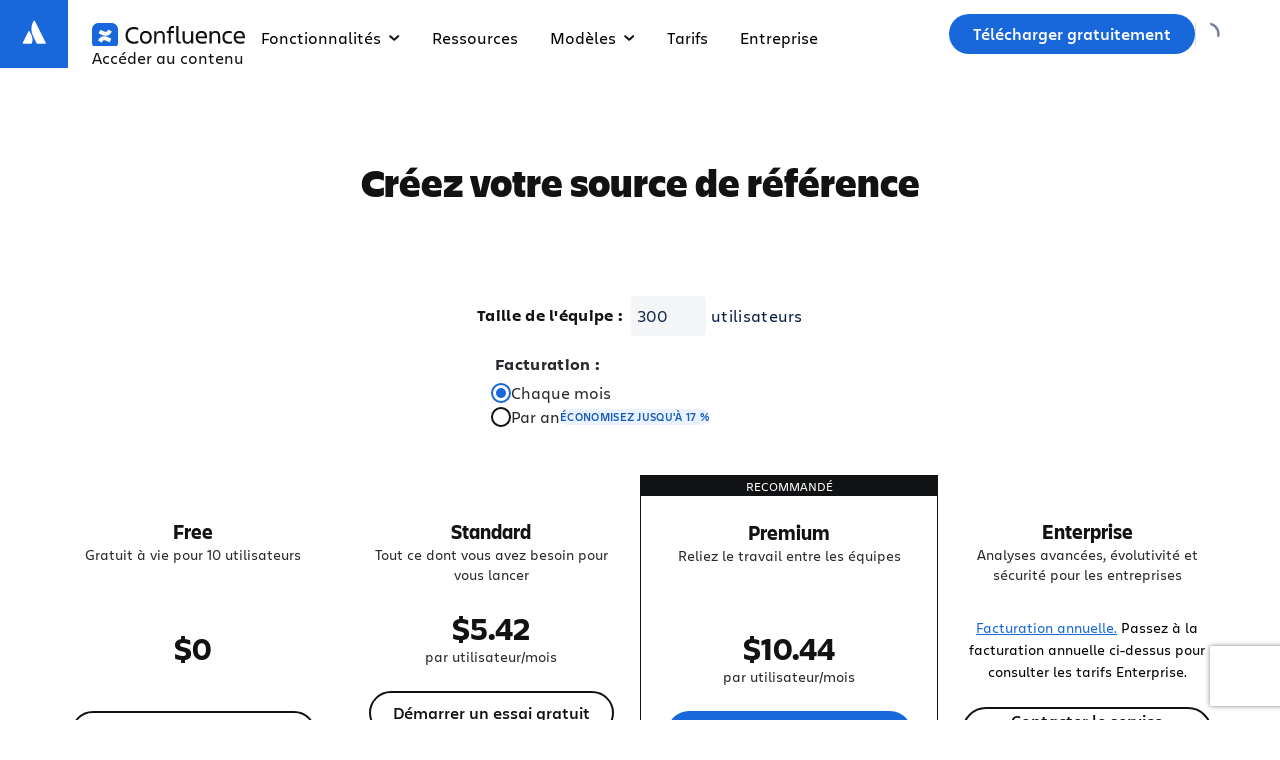

--- FILE ---
content_type: application/javascript
request_url: https://wac-web.prod-east.frontend.public.atl-paas.net/assets/confirmation-page.0f63e635.js
body_size: 7862
content:

!function(){try{var e="undefined"!=typeof window?window:"undefined"!=typeof global?global:"undefined"!=typeof globalThis?globalThis:"undefined"!=typeof self?self:{},n=(new e.Error).stack;n&&(e._sentryDebugIds=e._sentryDebugIds||{},e._sentryDebugIds[n]="acbf403d-e30b-5082-9b4d-40942df287e6")}catch(e){}}();
function t(t){Object.defineProperty(t,"__esModule",{value:!0,configurable:!0})}function e(t,e,n,r){Object.defineProperty(t,e,{get:n,set:r,enumerable:!0,configurable:!0})}var n="undefined"!=typeof globalThis?globalThis:"undefined"!=typeof self?self:"undefined"!=typeof window?window:"undefined"!=typeof global?global:{},r={},o={},i=n.parcelRequiref920;null==i&&((i=function(t){if(t in r)return r[t].exports;if(t in o){var e=o[t];delete o[t];var n={id:t,exports:{}};return r[t]=n,e.call(n.exports,n,n.exports),n.exports}var i=Error("Cannot find module '"+t+"'");throw i.code="MODULE_NOT_FOUND",i}).register=function(t,e){o[t]=e},n.parcelRequiref920=i);var u=i.register;u("2u2Jd",function(t,e){Object.defineProperty(t.exports,"__esModule",{value:!0});var n=p(i("hxJDR")),r=p(i("assfS")),o=p(i("6hpgc")),u=p(i("eoU9h")),f=p(i("arjX2")),a=p(i("fpmbk")),s=p(i("1oC0p")),c=p(i("4OgEb")),l=p(i("lDo4H"));function p(t){return t&&t.__esModule?t:{default:t}}var d=function(t){function e(){(0,o.default)(this,e);for(var t,n,i,u=arguments.length,a=Array(u),s=0;s<u;s++)a[s]=arguments[s];return n=i=(0,f.default)(this,(t=e.__proto__||(0,r.default)(e)).call.apply(t,[this].concat(a))),i.handleClickToPause=function(){i.anim.isPaused?i.anim.play():i.anim.pause()},(0,f.default)(i,n)}return(0,a.default)(e,t),(0,u.default)(e,[{key:"componentDidMount",value:function(){var t=this.props,e=t.options,r=t.eventListeners,o=e.loop,i=e.autoplay,u=e.animationData,f=e.rendererSettings,a=e.segments;this.options={container:this.el,renderer:"svg",loop:!1!==o,autoplay:!1!==i,segments:!1!==a,animationData:u,rendererSettings:f},this.options=(0,n.default)({},this.options,e),this.anim=l.default.loadAnimation(this.options),this.registerEvents(r)}},{key:"componentWillUpdate",value:function(t){this.options.animationData!==t.options.animationData&&(this.deRegisterEvents(this.props.eventListeners),this.destroy(),this.options=(0,n.default)({},this.options,t.options),this.anim=l.default.loadAnimation(this.options),this.registerEvents(t.eventListeners))}},{key:"componentDidUpdate",value:function(){this.props.isStopped?this.stop():this.props.segments?this.playSegments():this.play(),this.pause(),this.setSpeed(),this.setDirection()}},{key:"componentWillUnmount",value:function(){this.deRegisterEvents(this.props.eventListeners),this.destroy(),this.options.animationData=null,this.anim=null}},{key:"setSpeed",value:function(){this.anim.setSpeed(this.props.speed)}},{key:"setDirection",value:function(){this.anim.setDirection(this.props.direction)}},{key:"play",value:function(){this.anim.play()}},{key:"playSegments",value:function(){this.anim.playSegments(this.props.segments)}},{key:"stop",value:function(){this.anim.stop()}},{key:"pause",value:function(){this.props.isPaused&&!this.anim.isPaused?this.anim.pause():!this.props.isPaused&&this.anim.isPaused&&this.anim.pause()}},{key:"destroy",value:function(){this.anim.destroy()}},{key:"registerEvents",value:function(t){var e=this;t.forEach(function(t){e.anim.addEventListener(t.eventName,t.callback)})}},{key:"deRegisterEvents",value:function(t){var e=this;t.forEach(function(t){e.anim.removeEventListener(t.eventName,t.callback)})}},{key:"render",value:function(){var t=this,e=this.props,r=e.width,o=e.height,i=e.ariaRole,u=e.ariaLabel,f=e.isClickToPauseDisabled,a=e.title,c=function(t){return"number"==typeof t?t+"px":t||"100%"},l=(0,n.default)({width:c(r),height:c(o),overflow:"hidden",margin:"0 auto",outline:"none"},this.props.style),p=f?function(){return null}:this.handleClickToPause;return s.default.createElement("div",{ref:function(e){t.el=e},style:l,onClick:p,title:a,role:i,"aria-label":u,tabIndex:"0"})}}]),e}(s.default.Component);t.exports.default=d,d.propTypes={eventListeners:c.default.arrayOf(c.default.object),options:c.default.object.isRequired,height:c.default.oneOfType([c.default.string,c.default.number]),width:c.default.oneOfType([c.default.string,c.default.number]),isStopped:c.default.bool,isPaused:c.default.bool,speed:c.default.number,segments:c.default.arrayOf(c.default.number),direction:c.default.number,ariaRole:c.default.string,ariaLabel:c.default.string,isClickToPauseDisabled:c.default.bool,title:c.default.string,style:c.default.string},d.defaultProps={eventListeners:[],isStopped:!1,isPaused:!1,speed:1,ariaRole:"button",ariaLabel:"animation",isClickToPauseDisabled:!1,title:""}}),u("hxJDR",function(n,r){var o,u,f;t(n.exports),e(n.exports,"__esModule",function(){return u},function(t){return u=t}),e(n.exports,"default",function(){return f},function(t){return f=t}),u=!0,f=((o=i("5Ibi5"))&&o.__esModule?o:{default:o}).default||function(t){for(var e=1;e<arguments.length;e++){var n=arguments[e];for(var r in n)Object.prototype.hasOwnProperty.call(n,r)&&(t[r]=n[r])}return t}}),u("5Ibi5",function(t,e){t.exports={default:i("3aJcb"),__esModule:!0}}),u("3aJcb",function(t,e){i("fsMh2"),t.exports=i("23f7N").Object.assign}),u("fsMh2",function(t,e){var n=i("6TZmN");n(n.S+n.F,"Object",{assign:i("cNTzW")})}),u("6TZmN",function(t,e){var n=i("4FFa4"),r=i("23f7N"),o=i("04VsN"),u=i("1XBAS"),f=i("763mL"),a="prototype",s=function(t,e,i){var c,l,p,d=t&s.F,h=t&s.G,v=t&s.S,y=t&s.P,b=t&s.B,g=t&s.W,m=h?r:r[e]||(r[e]={}),x=m[a],S=h?n:v?n[e]:(n[e]||{})[a];for(c in h&&(i=e),i)!((l=!d&&S&&void 0!==S[c])&&f(m,c))&&(p=l?S[c]:i[c],m[c]=h&&"function"!=typeof S[c]?i[c]:b&&l?o(p,n):g&&S[c]==p?function(t){var e=function(e,n,r){if(this instanceof t){switch(arguments.length){case 0:return new t;case 1:return new t(e);case 2:return new t(e,n)}return new t(e,n,r)}return t.apply(this,arguments)};return e[a]=t[a],e}(p):y&&"function"==typeof p?o(Function.call,p):p,y&&((m.virtual||(m.virtual={}))[c]=p,t&s.R&&x&&!x[c]&&u(x,c,p)))};s.F=1,s.G=2,s.S=4,s.P=8,s.B=16,s.W=32,s.U=64,s.R=128,t.exports=s}),u("4FFa4",function(t,e){var n=t.exports="undefined"!=typeof window&&window.Math==Math?window:"undefined"!=typeof self&&self.Math==Math?self:Function("return this")();"number"==typeof __g&&(__g=n)}),u("23f7N",function(t,e){var n=t.exports={version:"2.6.12"};"number"==typeof __e&&(__e=n)}),u("04VsN",function(t,e){var n=i("2045g");t.exports=function(t,e,r){if(n(t),void 0===e)return t;switch(r){case 1:return function(n){return t.call(e,n)};case 2:return function(n,r){return t.call(e,n,r)};case 3:return function(n,r,o){return t.call(e,n,r,o)}}return function(){return t.apply(e,arguments)}}}),u("2045g",function(t,e){t.exports=function(t){if("function"!=typeof t)throw TypeError(t+" is not a function!");return t}}),u("1XBAS",function(t,e){var n=i("19vSD"),r=i("kKJnZ");t.exports=i("2PPTD")?function(t,e,o){return n.f(t,e,r(1,o))}:function(t,e,n){return t[e]=n,t}}),u("19vSD",function(t,n){e(t.exports,"f",function(){return r},function(t){return r=t});var r,o=i("5asEa"),u=i("1Vpr5"),f=i("bIV2P"),a=Object.defineProperty;r=i("2PPTD")?Object.defineProperty:function(t,e,n){if(o(t),e=f(e,!0),o(n),u)try{return a(t,e,n)}catch(t){}if("get"in n||"set"in n)throw TypeError("Accessors not supported!");return"value"in n&&(t[e]=n.value),t}}),u("5asEa",function(t,e){var n=i("7QZ8S");t.exports=function(t){if(!n(t))throw TypeError(t+" is not an object!");return t}}),u("7QZ8S",function(t,e){t.exports=function(t){return"object"==typeof t?null!==t:"function"==typeof t}}),u("1Vpr5",function(t,e){t.exports=!i("2PPTD")&&!i("hs8hK")(function(){return 7!=Object.defineProperty(i("kjubI")("div"),"a",{get:function(){return 7}}).a})}),u("2PPTD",function(t,e){t.exports=!i("hs8hK")(function(){return 7!=Object.defineProperty({},"a",{get:function(){return 7}}).a})}),u("hs8hK",function(t,e){t.exports=function(t){try{return!!t()}catch(t){return!0}}}),u("kjubI",function(t,e){var n=i("7QZ8S"),r=i("4FFa4").document,o=n(r)&&n(r.createElement);t.exports=function(t){return o?r.createElement(t):{}}}),u("bIV2P",function(t,e){var n=i("7QZ8S");t.exports=function(t,e){var r,o;if(!n(t))return t;if(e&&"function"==typeof(r=t.toString)&&!n(o=r.call(t))||"function"==typeof(r=t.valueOf)&&!n(o=r.call(t))||!e&&"function"==typeof(r=t.toString)&&!n(o=r.call(t)))return o;throw TypeError("Can't convert object to primitive value")}}),u("kKJnZ",function(t,e){t.exports=function(t,e){return{enumerable:!(1&t),configurable:!(2&t),writable:!(4&t),value:e}}}),u("763mL",function(t,e){var n={}.hasOwnProperty;t.exports=function(t,e){return n.call(t,e)}}),u("cNTzW",function(t,e){var n=i("2PPTD"),r=i("E0yCE"),o=i("jBejz"),u=i("gGh3r"),f=i("7tWaA"),a=i("kMWzF"),s=Object.assign;t.exports=!s||i("hs8hK")(function(){var t={},e={},n=Symbol(),r="abcdefghijklmnopqrst";return t[n]=7,r.split("").forEach(function(t){e[t]=t}),7!=s({},t)[n]||Object.keys(s({},e)).join("")!=r})?function(t,e){for(var i=f(t),s=arguments.length,c=1,l=o.f,p=u.f;s>c;)for(var d,h=a(arguments[c++]),v=l?r(h).concat(l(h)):r(h),y=v.length,b=0;y>b;)d=v[b++],(!n||p.call(h,d))&&(i[d]=h[d]);return i}:s}),u("E0yCE",function(t,e){var n=i("64rCp"),r=i("f5whe");t.exports=Object.keys||function(t){return n(t,r)}}),u("64rCp",function(t,e){var n=i("763mL"),r=i("2hx6g"),o=i("5sIDY")(!1),u=i("9gke3")("IE_PROTO");t.exports=function(t,e){var i,f=r(t),a=0,s=[];for(i in f)i!=u&&n(f,i)&&s.push(i);for(;e.length>a;)n(f,i=e[a++])&&(~o(s,i)||s.push(i));return s}}),u("2hx6g",function(t,e){var n=i("kMWzF"),r=i("bwTK5");t.exports=function(t){return n(r(t))}}),u("kMWzF",function(t,e){var n=i("gNg6c");t.exports=Object("z").propertyIsEnumerable(0)?Object:function(t){return"String"==n(t)?t.split(""):Object(t)}}),u("gNg6c",function(t,e){var n={}.toString;t.exports=function(t){return n.call(t).slice(8,-1)}}),u("bwTK5",function(t,e){t.exports=function(t){if(void 0==t)throw TypeError("Can't call method on  "+t);return t}}),u("5sIDY",function(t,e){var n=i("2hx6g"),r=i("f0lw7"),o=i("6AE42");t.exports=function(t){return function(e,i,u){var f,a=n(e),s=r(a.length),c=o(u,s);if(t&&i!=i){for(;s>c;)if((f=a[c++])!=f)return!0}else for(;s>c;c++)if((t||c in a)&&a[c]===i)return t||c||0;return!t&&-1}}}),u("f0lw7",function(t,e){var n=i("3ylxK"),r=Math.min;t.exports=function(t){return t>0?r(n(t),9007199254740991):0}}),u("3ylxK",function(t,e){var n=Math.ceil,r=Math.floor;t.exports=function(t){return isNaN(t=+t)?0:(t>0?r:n)(t)}}),u("6AE42",function(t,e){var n=i("3ylxK"),r=Math.max,o=Math.min;t.exports=function(t,e){return(t=n(t))<0?r(t+e,0):o(t,e)}}),u("9gke3",function(t,e){var n=i("izZ3Q")("keys"),r=i("hoAgo");t.exports=function(t){return n[t]||(n[t]=r(t))}}),u("izZ3Q",function(t,e){var n=i("23f7N"),r=i("4FFa4"),o="__core-js_shared__",u=r[o]||(r[o]={});(t.exports=function(t,e){return u[t]||(u[t]=void 0!==e?e:{})})("versions",[]).push({version:n.version,mode:i("jHsIx")?"pure":"global",copyright:"\xa9 2020 Denis Pushkarev (zloirock.ru)"})}),u("jHsIx",function(t,e){t.exports=!0}),u("hoAgo",function(t,e){var n=0,r=Math.random();t.exports=function(t){return"Symbol(".concat(void 0===t?"":t,")_",(++n+r).toString(36))}}),u("f5whe",function(t,e){t.exports="constructor,hasOwnProperty,isPrototypeOf,propertyIsEnumerable,toLocaleString,toString,valueOf".split(",")}),u("jBejz",function(t,n){var r;e(t.exports,"f",function(){return r},function(t){return r=t}),r=Object.getOwnPropertySymbols}),u("gGh3r",function(t,n){var r;e(t.exports,"f",function(){return r},function(t){return r=t}),r=({}).propertyIsEnumerable}),u("7tWaA",function(t,e){var n=i("bwTK5");t.exports=function(t){return Object(n(t))}}),u("assfS",function(t,e){t.exports={default:i("5rUW5"),__esModule:!0}}),u("5rUW5",function(t,e){i("iULCI"),t.exports=i("23f7N").Object.getPrototypeOf}),u("iULCI",function(t,e){var n=i("7tWaA"),r=i("kxvda");i("bcSMG")("getPrototypeOf",function(){return function(t){return r(n(t))}})}),u("kxvda",function(t,e){var n=i("763mL"),r=i("7tWaA"),o=i("9gke3")("IE_PROTO"),u=Object.prototype;t.exports=Object.getPrototypeOf||function(t){return n(t=r(t),o)?t[o]:"function"==typeof t.constructor&&t instanceof t.constructor?t.constructor.prototype:t instanceof Object?u:null}}),u("bcSMG",function(t,e){var n=i("6TZmN"),r=i("23f7N"),o=i("hs8hK");t.exports=function(t,e){var i=(r.Object||{})[t]||Object[t],u={};u[t]=e(i),n(n.S+n.F*o(function(){i(1)}),"Object",u)}}),u("6hpgc",function(n,r){var o,i;t(n.exports),e(n.exports,"__esModule",function(){return o},function(t){return o=t}),e(n.exports,"default",function(){return i},function(t){return i=t}),o=!0,i=function(t,e){if(!(t instanceof e))throw TypeError("Cannot call a class as a function")}}),u("eoU9h",function(n,r){t(n.exports),e(n.exports,"__esModule",function(){return u},function(t){return u=t}),e(n.exports,"default",function(){return f},function(t){return f=t}),u=!0;var o,u,f,a=(o=i("eYaOS"))&&o.__esModule?o:{default:o};f=function(){function t(t,e){for(var n=0;n<e.length;n++){var r=e[n];r.enumerable=r.enumerable||!1,r.configurable=!0,"value"in r&&(r.writable=!0),(0,a.default)(t,r.key,r)}}return function(e,n,r){return n&&t(e.prototype,n),r&&t(e,r),e}}()}),u("eYaOS",function(t,e){t.exports={default:i("kxJeH"),__esModule:!0}}),u("kxJeH",function(t,e){i("hlCNl");var n=i("23f7N").Object;t.exports=function(t,e,r){return n.defineProperty(t,e,r)}}),u("hlCNl",function(t,e){var n=i("6TZmN");n(n.S+!i("2PPTD")*n.F,"Object",{defineProperty:i("19vSD").f})}),u("arjX2",function(n,r){t(n.exports),e(n.exports,"__esModule",function(){return u},function(t){return u=t}),e(n.exports,"default",function(){return f},function(t){return f=t}),u=!0;var o,u,f,a=(o=i("frdl0"))&&o.__esModule?o:{default:o};f=function(t,e){if(!t)throw ReferenceError("this hasn't been initialised - super() hasn't been called");return e&&((void 0===e?"undefined":(0,a.default)(e))==="object"||"function"==typeof e)?e:t}}),u("frdl0",function(n,r){t(n.exports),e(n.exports,"__esModule",function(){return o},function(t){return o=t}),e(n.exports,"default",function(){return u},function(t){return u=t}),o=!0;var o,u,f=c(i("73CEX")),a=c(i("7xVAR")),s="function"==typeof a.default&&"symbol"==typeof f.default?function(t){return typeof t}:function(t){return t&&"function"==typeof a.default&&t.constructor===a.default&&t!==a.default.prototype?"symbol":typeof t};function c(t){return t&&t.__esModule?t:{default:t}}u="function"==typeof a.default&&"symbol"===s(f.default)?function(t){return void 0===t?"undefined":s(t)}:function(t){return t&&"function"==typeof a.default&&t.constructor===a.default&&t!==a.default.prototype?"symbol":void 0===t?"undefined":s(t)}}),u("73CEX",function(t,e){t.exports={default:i("kX62j"),__esModule:!0}}),u("kX62j",function(t,e){i("kvp0v"),i("a6Pd3"),t.exports=i("iY0Fa").f("iterator")}),u("kvp0v",function(t,e){var n=i("evNBk")(!0);i("1MYRJ")(String,"String",function(t){this._t=String(t),this._i=0},function(){var t,e=this._t,r=this._i;return r>=e.length?{value:void 0,done:!0}:(t=n(e,r),this._i+=t.length,{value:t,done:!1})})}),u("evNBk",function(t,e){var n=i("3ylxK"),r=i("bwTK5");t.exports=function(t){return function(e,o){var i,u,f=String(r(e)),a=n(o),s=f.length;return a<0||a>=s?t?"":void 0:(i=f.charCodeAt(a))<55296||i>56319||a+1===s||(u=f.charCodeAt(a+1))<56320||u>57343?t?f.charAt(a):i:t?f.slice(a,a+2):(i-55296<<10)+(u-56320)+65536}}}),u("1MYRJ",function(t,e){var n=i("jHsIx"),r=i("6TZmN"),o=i("aDsEo"),u=i("1XBAS"),f=i("aODcA"),a=i("gRPe6"),s=i("jr22O"),c=i("kxvda"),l=i("9xDAg")("iterator"),p=!([].keys&&"next"in[].keys()),d="values",h=function(){return this};t.exports=function(t,e,i,v,y,b,g){a(i,e,v);var m,x,S,O=function(t){return!p&&t in k?k[t]:function(){return new i(this,t)}},P=e+" Iterator",_=y==d,j=!1,k=t.prototype,w=k[l]||k["@@iterator"]||y&&k[y],E=w||O(y),T=y?_?O("entries"):E:void 0,D="Array"==e&&k.entries||w;if(D&&(S=c(D.call(new t)))!==Object.prototype&&S.next&&(s(S,P,!0),n||"function"==typeof S[l]||u(S,l,h)),_&&w&&w.name!==d&&(j=!0,E=function(){return w.call(this)}),(!n||g)&&(p||j||!k[l])&&u(k,l,E),f[e]=E,f[P]=h,y){if(m={values:_?E:O(d),keys:b?E:O("keys"),entries:T},g)for(x in m)x in k||o(k,x,m[x]);else r(r.P+r.F*(p||j),e,m)}return m}}),u("aDsEo",function(t,e){t.exports=i("1XBAS")}),u("aODcA",function(t,e){t.exports={}}),u("gRPe6",function(t,e){var n=i("lmUsf"),r=i("kKJnZ"),o=i("jr22O"),u={};i("1XBAS")(u,i("9xDAg")("iterator"),function(){return this}),t.exports=function(t,e,i){t.prototype=n(u,{next:r(1,i)}),o(t,e+" Iterator")}}),u("lmUsf",function(t,e){var n=i("5asEa"),r=i("6Gg6R"),o=i("f5whe"),u=i("9gke3")("IE_PROTO"),f=function(){},a="prototype",s=function(){var t,e=i("kjubI")("iframe"),n=o.length;for(e.style.display="none",i("h3ZDN").appendChild(e),e.src="javascript:",(t=e.contentWindow.document).open(),t.write("<script>document.F=Object</script>"),t.close(),s=t.F;n--;)delete s[a][o[n]];return s()};t.exports=Object.create||function(t,e){var o;return null!==t?(f[a]=n(t),o=new f,f[a]=null,o[u]=t):o=s(),void 0===e?o:r(o,e)}}),u("6Gg6R",function(t,e){var n=i("19vSD"),r=i("5asEa"),o=i("E0yCE");t.exports=i("2PPTD")?Object.defineProperties:function(t,e){r(t);for(var i,u=o(e),f=u.length,a=0;f>a;)n.f(t,i=u[a++],e[i]);return t}}),u("h3ZDN",function(t,e){var n=i("4FFa4").document;t.exports=n&&n.documentElement}),u("jr22O",function(t,e){var n=i("19vSD").f,r=i("763mL"),o=i("9xDAg")("toStringTag");t.exports=function(t,e,i){t&&!r(t=i?t:t.prototype,o)&&n(t,o,{configurable:!0,value:e})}}),u("9xDAg",function(t,e){var n=i("izZ3Q")("wks"),r=i("hoAgo"),o=i("4FFa4").Symbol,u="function"==typeof o;(t.exports=function(t){return n[t]||(n[t]=u&&o[t]||(u?o:r)("Symbol."+t))}).store=n}),u("a6Pd3",function(t,e){i("lP6GC");for(var n=i("4FFa4"),r=i("1XBAS"),o=i("aODcA"),u=i("9xDAg")("toStringTag"),f="CSSRuleList,CSSStyleDeclaration,CSSValueList,ClientRectList,DOMRectList,DOMStringList,DOMTokenList,DataTransferItemList,FileList,HTMLAllCollection,HTMLCollection,HTMLFormElement,HTMLSelectElement,MediaList,MimeTypeArray,NamedNodeMap,NodeList,PaintRequestList,Plugin,PluginArray,SVGLengthList,SVGNumberList,SVGPathSegList,SVGPointList,SVGStringList,SVGTransformList,SourceBufferList,StyleSheetList,TextTrackCueList,TextTrackList,TouchList".split(","),a=0;a<f.length;a++){var s=f[a],c=n[s],l=c&&c.prototype;l&&!l[u]&&r(l,u,s),o[s]=o.Array}}),u("lP6GC",function(t,e){var n=i("aWD6E"),r=i("1Kz5Q"),o=i("aODcA"),u=i("2hx6g");t.exports=i("1MYRJ")(Array,"Array",function(t,e){this._t=u(t),this._i=0,this._k=e},function(){var t=this._t,e=this._k,n=this._i++;return!t||n>=t.length?(this._t=void 0,r(1)):"keys"==e?r(0,n):"values"==e?r(0,t[n]):r(0,[n,t[n]])},"values"),o.Arguments=o.Array,n("keys"),n("values"),n("entries")}),u("aWD6E",function(t,e){t.exports=function(){}}),u("1Kz5Q",function(t,e){t.exports=function(t,e){return{value:e,done:!!t}}}),u("iY0Fa",function(t,n){var r;e(t.exports,"f",function(){return r},function(t){return r=t}),r=i("9xDAg")}),u("7xVAR",function(t,e){t.exports={default:i("iI7gd"),__esModule:!0}}),u("iI7gd",function(t,e){i("99gPT"),i("cPEqH"),i("9qJRy"),i("lm1z6"),t.exports=i("23f7N").Symbol}),u("99gPT",function(t,e){var n=i("4FFa4"),r=i("763mL"),o=i("2PPTD"),u=i("6TZmN"),f=i("aDsEo"),a=i("cj3Wz").KEY,s=i("hs8hK"),c=i("izZ3Q"),l=i("jr22O"),p=i("hoAgo"),d=i("9xDAg"),h=i("iY0Fa"),v=i("9PxVb"),y=i("8x7zY"),b=i("lap9z"),g=i("5asEa"),m=i("7QZ8S"),x=i("7tWaA"),S=i("2hx6g"),O=i("bIV2P"),P=i("kKJnZ"),_=i("lmUsf"),j=i("76OH6"),k=i("k9HHU"),w=i("jBejz"),E=i("19vSD"),T=i("E0yCE"),D=k.f,M=E.f,A=j.f,L=n.Symbol,N=n.JSON,F=N&&N.stringify,C="prototype",I=d("_hidden"),R=d("toPrimitive"),Z={}.propertyIsEnumerable,z=c("symbol-registry"),W=c("symbols"),K=c("op-symbols"),J=Object[C],V="function"==typeof L&&!!w.f,H=n.QObject,G=!H||!H[C]||!H[C].findChild,Y=o&&s(function(){return 7!=_(M({},"a",{get:function(){return M(this,"a",{value:7}).a}})).a})?function(t,e,n){var r=D(J,e);r&&delete J[e],M(t,e,n),r&&t!==J&&M(J,e,r)}:M,U=function(t){var e=W[t]=_(L[C]);return e._k=t,e},B=V&&"symbol"==typeof L.iterator?function(t){return"symbol"==typeof t}:function(t){return t instanceof L},Q=function(t,e,n){return(t===J&&Q(K,e,n),g(t),e=O(e,!0),g(n),r(W,e))?(n.enumerable?(r(t,I)&&t[I][e]&&(t[I][e]=!1),n=_(n,{enumerable:P(0,!1)})):(r(t,I)||M(t,I,P(1,{})),t[I][e]=!0),Y(t,e,n)):M(t,e,n)},X=function(t,e){g(t);for(var n,r=y(e=S(e)),o=0,i=r.length;i>o;)Q(t,n=r[o++],e[n]);return t},q=function(t){var e=Z.call(this,t=O(t,!0));return(!(this===J&&r(W,t))||!!r(K,t))&&(!(e||!r(this,t)||!r(W,t)||r(this,I)&&this[I][t])||e)},$=function(t,e){if(t=S(t),e=O(e,!0),!(t===J&&r(W,e))||r(K,e)){var n=D(t,e);return n&&r(W,e)&&!(r(t,I)&&t[I][e])&&(n.enumerable=!0),n}},tt=function(t){for(var e,n=A(S(t)),o=[],i=0;n.length>i;)r(W,e=n[i++])||e==I||e==a||o.push(e);return o},te=function(t){for(var e,n=t===J,o=A(n?K:S(t)),i=[],u=0;o.length>u;)r(W,e=o[u++])&&(!n||r(J,e))&&i.push(W[e]);return i};V||(f((L=function(){if(this instanceof L)throw TypeError("Symbol is not a constructor!");var t=p(arguments.length>0?arguments[0]:void 0),e=function(n){this===J&&e.call(K,n),r(this,I)&&r(this[I],t)&&(this[I][t]=!1),Y(this,t,P(1,n))};return o&&G&&Y(J,t,{configurable:!0,set:e}),U(t)})[C],"toString",function(){return this._k}),k.f=$,E.f=Q,i("bZLYs").f=j.f=tt,i("gGh3r").f=q,w.f=te,o&&!i("jHsIx")&&f(J,"propertyIsEnumerable",q,!0),h.f=function(t){return U(d(t))}),u(u.G+u.W+!V*u.F,{Symbol:L});for(var tn="hasInstance,isConcatSpreadable,iterator,match,replace,search,species,split,toPrimitive,toStringTag,unscopables".split(","),tr=0;tn.length>tr;)d(tn[tr++]);for(var to=T(d.store),ti=0;to.length>ti;)v(to[ti++]);u(u.S+!V*u.F,"Symbol",{for:function(t){return r(z,t+="")?z[t]:z[t]=L(t)},keyFor:function(t){if(!B(t))throw TypeError(t+" is not a symbol!");for(var e in z)if(z[e]===t)return e},useSetter:function(){G=!0},useSimple:function(){G=!1}}),u(u.S+!V*u.F,"Object",{create:function(t,e){return void 0===e?_(t):X(_(t),e)},defineProperty:Q,defineProperties:X,getOwnPropertyDescriptor:$,getOwnPropertyNames:tt,getOwnPropertySymbols:te});var tu=s(function(){w.f(1)});u(u.S+u.F*tu,"Object",{getOwnPropertySymbols:function(t){return w.f(x(t))}}),N&&u(u.S+u.F*(!V||s(function(){var t=L();return"[null]"!=F([t])||"{}"!=F({a:t})||"{}"!=F(Object(t))})),"JSON",{stringify:function(t){for(var e,n,r=[t],o=1;arguments.length>o;)r.push(arguments[o++]);if(n=e=r[1],!(!m(e)&&void 0===t||B(t)))return b(e)||(e=function(t,e){if("function"==typeof n&&(e=n.call(this,t,e)),!B(e))return e}),r[1]=e,F.apply(N,r)}}),L[C][R]||i("1XBAS")(L[C],R,L[C].valueOf),l(L,"Symbol"),l(Math,"Math",!0),l(n.JSON,"JSON",!0)}),u("cj3Wz",function(t,e){var n=i("hoAgo")("meta"),r=i("7QZ8S"),o=i("763mL"),u=i("19vSD").f,f=0,a=Object.isExtensible||function(){return!0},s=!i("hs8hK")(function(){return a(Object.preventExtensions({}))}),c=function(t){u(t,n,{value:{i:"O"+ ++f,w:{}}})},l=t.exports={KEY:n,NEED:!1,fastKey:function(t,e){if(!r(t))return"symbol"==typeof t?t:("string"==typeof t?"S":"P")+t;if(!o(t,n)){if(!a(t))return"F";if(!e)return"E";c(t)}return t[n].i},getWeak:function(t,e){if(!o(t,n)){if(!a(t))return!0;if(!e)return!1;c(t)}return t[n].w},onFreeze:function(t){return s&&l.NEED&&a(t)&&!o(t,n)&&c(t),t}}}),u("9PxVb",function(t,e){var n=i("4FFa4"),r=i("23f7N"),o=i("jHsIx"),u=i("iY0Fa"),f=i("19vSD").f;t.exports=function(t){var e=r.Symbol||(r.Symbol=o?{}:n.Symbol||{});"_"==t.charAt(0)||t in e||f(e,t,{value:u.f(t)})}}),u("8x7zY",function(t,e){var n=i("E0yCE"),r=i("jBejz"),o=i("gGh3r");t.exports=function(t){var e=n(t),i=r.f;if(i)for(var u,f=i(t),a=o.f,s=0;f.length>s;)a.call(t,u=f[s++])&&e.push(u);return e}}),u("lap9z",function(t,e){var n=i("gNg6c");t.exports=Array.isArray||function(t){return"Array"==n(t)}}),u("76OH6",function(t,n){e(t.exports,"f",function(){return r},function(t){return r=t});var r,o=i("2hx6g"),u=i("bZLYs").f,f={}.toString,a="object"==typeof window&&window&&Object.getOwnPropertyNames?Object.getOwnPropertyNames(window):[],s=function(t){try{return u(t)}catch(t){return a.slice()}};r=function(t){return a&&"[object Window]"==f.call(t)?s(t):u(o(t))}}),u("bZLYs",function(t,n){e(t.exports,"f",function(){return r},function(t){return r=t});var r,o=i("64rCp"),u=i("f5whe").concat("length","prototype");r=Object.getOwnPropertyNames||function(t){return o(t,u)}}),u("k9HHU",function(t,n){e(t.exports,"f",function(){return r},function(t){return r=t});var r,o=i("gGh3r"),u=i("kKJnZ"),f=i("2hx6g"),a=i("bIV2P"),s=i("763mL"),c=i("1Vpr5"),l=Object.getOwnPropertyDescriptor;r=i("2PPTD")?l:function(t,e){if(t=f(t),e=a(e,!0),c)try{return l(t,e)}catch(t){}if(s(t,e))return u(!o.f.call(t,e),t[e])}}),u("cPEqH",function(t,e){}),u("9qJRy",function(t,e){i("9PxVb")("asyncIterator")}),u("lm1z6",function(t,e){i("9PxVb")("observable")}),u("fpmbk",function(n,r){t(n.exports),e(n.exports,"__esModule",function(){return o},function(t){return o=t}),e(n.exports,"default",function(){return u},function(t){return u=t}),o=!0;var o,u,f=c(i("iwWa6")),a=c(i("eTqtS")),s=c(i("frdl0"));function c(t){return t&&t.__esModule?t:{default:t}}u=function(t,e){if("function"!=typeof e&&null!==e)throw TypeError("Super expression must either be null or a function, not "+(void 0===e?"undefined":(0,s.default)(e)));t.prototype=(0,a.default)(e&&e.prototype,{constructor:{value:t,enumerable:!1,writable:!0,configurable:!0}}),e&&(f.default?(0,f.default)(t,e):t.__proto__=e)}}),u("iwWa6",function(t,e){t.exports={default:i("13ZIY"),__esModule:!0}}),u("13ZIY",function(t,e){i("asvPg"),t.exports=i("23f7N").Object.setPrototypeOf}),u("asvPg",function(t,e){var n=i("6TZmN");n(n.S,"Object",{setPrototypeOf:i("5BFbR").set})}),u("5BFbR",function(t,e){var n=i("7QZ8S"),r=i("5asEa"),o=function(t,e){if(r(t),!n(e)&&null!==e)throw TypeError(e+": can't set as prototype!")};t.exports={set:Object.setPrototypeOf||("__proto__"in{}?function(t,e,n){try{(n=i("04VsN")(Function.call,i("k9HHU").f(Object.prototype,"__proto__").set,2))(t,[]),e=!(t instanceof Array)}catch(t){e=!0}return function(t,r){return o(t,r),e?t.__proto__=r:n(t,r),t}}({},!1):void 0),check:o}}),u("eTqtS",function(t,e){t.exports={default:i("cFZmJ"),__esModule:!0}}),u("cFZmJ",function(t,e){i("fj7wp");var n=i("23f7N").Object;t.exports=function(t,e){return n.create(t,e)}}),u("fj7wp",function(t,e){var n=i("6TZmN");n(n.S,"Object",{create:i("lmUsf")})});
//# sourceMappingURL=confirmation-page.0f63e635.js.map

//# debugId=acbf403d-e30b-5082-9b4d-40942df287e6


--- FILE ---
content_type: application/javascript
request_url: https://wac-web.prod-east.frontend.public.atl-paas.net/assets/direct-buy-org-setup-container.b7d90666.js
body_size: 22779
content:

!function(){try{var e="undefined"!=typeof window?window:"undefined"!=typeof global?global:"undefined"!=typeof globalThis?globalThis:"undefined"!=typeof self?self:{},n=(new e.Error).stack;n&&(e._sentryDebugIds=e._sentryDebugIds||{},e._sentryDebugIds[n]="1af66eb5-e464-543c-9bfd-dc104062abe1")}catch(e){}}();
function e(e){return e&&e.__esModule?e.default:e}function t(e,t,r,o){Object.defineProperty(e,t,{get:r,set:o,enumerable:!0,configurable:!0})}var r="undefined"!=typeof globalThis?globalThis:"undefined"!=typeof self?self:"undefined"!=typeof window?window:"undefined"!=typeof global?global:{},o={},n={},a=r.parcelRequiref920;null==a&&((a=function(e){if(e in o)return o[e].exports;if(e in n){var t=n[e];delete n[e];var r={id:e,exports:{}};return o[e]=r,t.call(r.exports,r,r.exports),r.exports}var a=Error("Cannot find module '"+e+"'");throw a.code="MODULE_NOT_FOUND",a}).register=function(e,t){n[e]=t},r.parcelRequiref920=a);var c=a.register;c("8S1MN",function(r,o){t(r.exports,"default",function(){return m});var n=a("4ihHu"),c=a("1oC0p"),u=a("iQPT7"),l=a("2QYqa"),s=a("4Ip37"),d=a("eSLjm"),i=a("iskqs"),f=a("4Gl0I"),p=a("5dQnj"),b={container:"_2rko12b0 _1rjcpxbi _18zrpxbi _1nmz1hna",iconContainer:"_1mou1i6y _1e0c1txw",contentContainer:"_16jlkb7n",content:"_11c82smr _syaz1fxt",actionsContainer:"_11c82smr",dismissButtonContainer:"_19pk1i6y"},v={information:"_bfhk33gi",warning:"_bfhk1tzq",error:"_bfhk1gly",success:"_bfhkmv6i",discovery:"_bfhk1nvp"},g=(0,c.forwardRef)(function(t,r){var o=t.children,a=t.appearance,g=void 0===a?"information":a,m=t.actions,y=t.title,h=t.icon,k=t.isDismissible,_=t.onDismiss,x=t.testId,C=(0,c.useState)(!1),w=(0,n.default)(C,2),F=w[0],j=w[1],O=(0,c.useCallback)(function(){null==_||_(),j(!0)},[_]),E=(0,p.getAppearanceIconStyles)(g,h),S=E.primaryIconColor,I=E.backgroundColor,D=E.Icon,M=m&&m.type===c.Fragment?m.props.children:m,P=(0,c.Children).toArray(M);return k&&F?null:c.createElement("section",{"data-testid":x,ref:r,className:(0,u.default)([b.container,v[g]])},c.createElement(i.default,{space:"space.200",alignBlock:"stretch"},c.createElement("div",{className:(0,u.default)([b.iconContainer])},c.createElement(D,{size:"medium",primaryColor:S,secondaryColor:I,LEGACY_size:"medium",color:S,spacing:"spacious"})),c.createElement(f.default,{space:"space.100",testId:x&&"".concat(x,"--content"),xcss:b.contentContainer},!!y&&c.createElement(s.default,{as:"h2",size:"small"},y),c.createElement("div",{className:(0,u.default)([b.content])},o),P.length>0&&c.createElement(i.default,{shouldWrap:!0,testId:x&&"".concat(x,"--actions"),separator:"\xb7",space:"space.100",rowSpace:"space.0",role:P.length>1?"list":void 0,xcss:b.actionsContainer},P.map(function(e,t){return c.createElement(i.default,{role:P.length>1?"listitem":void 0,key:t},e)}))),k&&c.createElement("div",{className:(0,u.default)([b.dismissButtonContainer])},c.createElement(l.default,{testId:x&&"".concat(x,"--dismiss-button"),label:"Dismiss",icon:e(d),appearance:"subtle",onClick:O,spacing:"compact"}))))});g.displayName="SectionMessage";var m=g}),c("4ihHu",function(e,r){t(e.exports,"default",function(){return l});var o=a("d0vds"),n=a("elU87"),c=a("jdIlK"),u=a("ZibqZ");function l(e,t){return(0,o.default)(e)||(0,n.default)(e,t)||(0,c.default)(e,t)||(0,u.default)()}}),c("d0vds",function(e,r){t(e.exports,"default",function(){return o});function o(e){if(Array.isArray(e))return e}}),c("elU87",function(e,r){t(e.exports,"default",function(){return o});function o(e,t){var r=null==e?null:"undefined"!=typeof Symbol&&e[Symbol.iterator]||e["@@iterator"];if(null!=r){var o,n,a,c,u=[],l=!0,s=!1;try{if(a=(r=r.call(e)).next,0===t){if(Object(r)!==r)return;l=!1}else for(;!(l=(o=a.call(r)).done)&&(u.push(o.value),u.length!==t);l=!0);}catch(e){s=!0,n=e}finally{try{if(!l&&null!=r.return&&(c=r.return(),Object(c)!==c))return}finally{if(s)throw n}}return u}}}),c("jdIlK",function(e,r){t(e.exports,"default",function(){return n});var o=a("6SBqb");function n(e,t){if(e){if("string"==typeof e)return(0,o.default)(e,t);var r=({}).toString.call(e).slice(8,-1);return"Object"===r&&e.constructor&&(r=e.constructor.name),"Map"===r||"Set"===r?Array.from(e):"Arguments"===r||/^(?:Ui|I)nt(?:8|16|32)(?:Clamped)?Array$/.test(r)?(0,o.default)(e,t):void 0}}}),c("6SBqb",function(e,r){t(e.exports,"default",function(){return o});function o(e,t){(null==t||t>e.length)&&(t=e.length);for(var r=0,o=Array(t);r<t;r++)o[r]=e[r];return o}}),c("ZibqZ",function(e,r){t(e.exports,"default",function(){return o});function o(){throw TypeError("Invalid attempt to destructure non-iterable instance.\nIn order to be iterable, non-array objects must have a [Symbol.iterator]() method.")}}),c("iQPT7",function(e,r){t(e.exports,"default",function(){return o});function o(e){if(e.length<=1&&(!e[0]||-1===e[0].indexOf(" ")))return e[0]||void 0;let t={};for(let r=0;r<e.length;r++){let o=e[r];if(!o)continue;let n=o.split(" ");for(let e=0;e<n.length;e++){let r=n[e],o=r.slice(0,95===r.charCodeAt(0)?5:void 0);t[o]=r}}let r="";for(let e in t){let o=t[e];r+=o+" "}return r.slice(0,-1)}}),c("2QYqa",function(r,o){t(r.exports,"default",function(){return m});var n=a("28iRb"),c=a("2SHhe"),u=a("1oC0p"),l=a("ljS5N"),s=a("6dCuk"),d=a("kWISO"),i=a("9dUVj"),f=a("abrn0"),p=a("3kkil"),b=["aria-label","aria-labelledby","analyticsContext","appearance","autoFocus","icon","interactionName","isDisabled","isLoading","isSelected","isTooltipDisabled","label","onClick","onClickCapture","onKeyDownCapture","onKeyUpCapture","onMouseDownCapture","onMouseUpCapture","onPointerDownCapture","onPointerUpCapture","onTouchEndCapture","onTouchStartCapture","shape","spacing","testId","tooltip","type"],v=["className","css","as","style"],g=e(u).memo(e(u).forwardRef(function(t,r){t["aria-label"];var o,a=t["aria-labelledby"],g=t.analyticsContext,m=t.appearance,y=t.autoFocus,h=t.icon,k=t.interactionName,_=t.isDisabled,x=t.isLoading,C=void 0!==x&&x,w=t.isSelected,F=t.isTooltipDisabled,j=t.label,O=t.onClick,E=t.onClickCapture,S=t.onKeyDownCapture,I=t.onKeyUpCapture,D=t.onMouseDownCapture,M=t.onMouseUpCapture,P=t.onPointerDownCapture,A=t.onPointerUpCapture,B=t.onTouchEndCapture,N=t.onTouchStartCapture,z=t.shape,U=t.spacing,R=t.testId,q=t.tooltip,T=t.type,H=void 0===T?"button":T,L=(0,c.default)(t,b);L.className,L.css,L.as,L.style;var G=(0,c.default)(L,v);return void 0===F||F?e(u).createElement(i.default,(0,n.default)({},G,{ref:r,appearance:m,autoFocus:y,isDisabled:_,isLoading:C,isSelected:w,isIconButton:!0,isCircle:"circle"===z,hasIconBefore:!!h,spacing:U,ariaLabelledBy:a,onClick:O,onClickCapture:E,onKeyDownCapture:S,onKeyUpCapture:I,onMouseDownCapture:D,onMouseUpCapture:M,onPointerDownCapture:P,onPointerUpCapture:A,onTouchStartCapture:N,onTouchEndCapture:B,testId:R,componentName:"IconButton",analyticsContext:g,type:H,interactionName:k}),e(u).createElement(f.default,{type:"icon",isLoading:C},e(u).createElement(p.default,{icon:h}),e(u).createElement(d.default,null,j))):e(u).createElement(s.default,{content:null!==(o=null==q?void 0:q.content)&&void 0!==o?o:j,testId:null==q?void 0:q.testId,position:null==q?void 0:q.position,delay:null==q?void 0:q.delay,onShow:null==q?void 0:q.onShow,onHide:null==q?void 0:q.onHide,mousePosition:null==q?void 0:q.mousePosition,analyticsContext:null==q?void 0:q.analyticsContext,strategy:null==q?void 0:q.strategy,tag:null==q?void 0:q.tag,truncate:null==q?void 0:q.truncate,component:null==q?void 0:q.component,hideTooltipOnClick:null==q?void 0:q.hideTooltipOnClick,hideTooltipOnMouseDown:null==q?void 0:q.hideTooltipOnMouseDown,ignoreTooltipPointerEvents:null==q?void 0:q.ignoreTooltipPointerEvents},function(t){return e(u).createElement(i.default,(0,n.default)({},G,{appearance:m,autoFocus:y,isDisabled:_,isLoading:C,isSelected:w,isIconButton:!0,isCircle:"circle"===z,hasIconBefore:!1,spacing:U,ariaLabelledBy:a,onClick:function(e,r){var o;null==O||O(e,r),null===(o=t.onClick)||void 0===o||o.call(t,e)},onMouseOver:function(e){var r,o;null===(r=t.onMouseOver)||void 0===r||r.call(t,e),null===(o=G.onMouseOver)||void 0===o||o.call(G,e)},onMouseOut:function(e){var r,o;null===(r=t.onMouseOut)||void 0===r||r.call(t,e),null===(o=G.onMouseOut)||void 0===o||o.call(G,e)},onMouseMove:function(e){var r,o;null===(r=t.onMouseMove)||void 0===r||r.call(t,e),null===(o=G.onMouseMove)||void 0===o||o.call(G,e)},onMouseDown:function(e){var r,o;null===(r=t.onMouseDown)||void 0===r||r.call(t,e),null===(o=G.onMouseDown)||void 0===o||o.call(G,e)},onFocus:function(e){var r,o;null===(r=t.onFocus)||void 0===r||r.call(t,e),null===(o=G.onFocus)||void 0===o||o.call(G,e)},onBlur:function(e){var r,o;null===(r=t.onBlur)||void 0===r||r.call(t,e),null===(o=G.onBlur)||void 0===o||o.call(G,e)},ref:(0,l.default)([r,null==t?void 0:t.ref].filter(Boolean)),onMouseDownCapture:D,onMouseUpCapture:M,onKeyDownCapture:S,onKeyUpCapture:I,onTouchStartCapture:N,onTouchEndCapture:B,onPointerDownCapture:P,onPointerUpCapture:A,onClickCapture:E,type:H,testId:R,analyticsContext:g,interactionName:k,componentName:"IconButton"}),e(u).createElement(f.default,{type:"icon",isLoading:C},e(u).createElement(p.default,{icon:h}),e(u).createElement(d.default,null,j)))})}));g.displayName="IconButton";var m=g}),c("28iRb",function(e,r){t(e.exports,"default",function(){return o});function o(){return(o=Object.assign?Object.assign.bind():function(e){for(var t=1;t<arguments.length;t++){var r=arguments[t];for(var o in r)({}).hasOwnProperty.call(r,o)&&(e[o]=r[o])}return e}).apply(null,arguments)}}),c("2SHhe",function(e,r){t(e.exports,"default",function(){return n});var o=a("dLUt1");function n(e,t){if(null==e)return{};var r,n,a=(0,o.default)(e,t);if(Object.getOwnPropertySymbols){var c=Object.getOwnPropertySymbols(e);for(n=0;n<c.length;n++)r=c[n],-1===t.indexOf(r)&&({}).propertyIsEnumerable.call(e,r)&&(a[r]=e[r])}return a}}),c("dLUt1",function(e,r){t(e.exports,"default",function(){return o});function o(e,t){if(null==e)return{};var r={};for(var o in e)if(({}).hasOwnProperty.call(e,o)){if(-1!==t.indexOf(o))continue;r[o]=e[o]}return r}}),c("ljS5N",function(e,r){t(e.exports,"default",function(){return o});function o(e){return function(t){e.forEach(function(e){"function"==typeof e?e(t):null!==e&&(e.current=t)})}}}),c("6dCuk",function(r,o){t(r.exports,"default",function(){return D});var n=a("28iRb"),c=a("4ihHu"),u=a("6M6Jf"),l=a("1oC0p"),s=a("dH1HR"),d=a("1oiu1"),i=a("enrNt"),f=a("041L8"),p=a("f498p"),b=a("6P6Jp"),v=a("01fYV"),g=a("b6Sy7"),m=a("39c3M"),y=a("jer1f"),h=a("52Fo7"),k=a("3504E"),_=a("hNPLe"),x=a("1hZHP"),C=a("3Dhro"),w=a("iJDGz"),F=a("d0JbR");function j(e,t){var r=Object.keys(e);if(Object.getOwnPropertySymbols){var o=Object.getOwnPropertySymbols(e);t&&(o=o.filter(function(t){return Object.getOwnPropertyDescriptor(e,t).enumerable})),r.push.apply(r,o)}return r}function O(e){for(var t=1;t<arguments.length;t++){var r=null!=arguments[t]?arguments[t]:{};t%2?j(Object(r),!0).forEach(function(t){(0,u.default)(e,t,r[t])}):Object.getOwnPropertyDescriptors?Object.defineProperties(e,Object.getOwnPropertyDescriptors(r)):j(Object(r)).forEach(function(t){Object.defineProperty(e,t,Object.getOwnPropertyDescriptor(r,t))})}return e}var E=(0,k.layers).tooltip(),S={componentName:"tooltip",packageName:"@atlaskit/tooltip",packageVersion:"20.4.0"},I={top:"bottom",bottom:"top",left:"right",right:"left"},D=function(t){var r=t.children,o=t.position,a=void 0===o?"bottom":o,u=t.mousePosition,k=t.content,j=t.truncate,D=void 0!==j&&j,M=t.component,P=void 0===M?w.default:M,A=t.tag,B=t.testId,N=t.delay,z=t.onShow,U=void 0===z?i.default:z,R=t.onHide,q=void 0===R?i.default:R,T=t.canAppear,H=t.hideTooltipOnClick,L=void 0!==H&&H,G=t.hideTooltipOnMouseDown,Y=void 0!==G&&G,Q=t.analyticsContext,K=t.strategy,J=t.ignoreTooltipPointerEvents,V=void 0!==J&&J,W=t.isScreenReaderAnnouncementDisabled,X="mouse"===a?void 0===u?"bottom":u:a,Z=(0,d.usePlatformLeafSyntheticEventHandler)(O({fn:U,action:"displayed",analyticsData:Q},S)),$=(0,d.usePlatformLeafSyntheticEventHandler)(O({fn:q,action:"hidden",analyticsData:Q},S)),ee=(0,l.useRef)(null),et=(0,l.useState)("hide"),er=(0,c.default)(et,2),eo=er[0],en=er[1],ea=(0,l.useRef)(null),ec=(0,l.useRef)(null),eu=(0,l.useCallback)(function(e){ea.current=e},[]),el=(0,p.default)(eo),es=(0,p.default)(Z),ed=(0,p.default)($),ei=(0,p.default)(void 0===N?300:N),ef=(0,p.default)(T),ep=(0,l.useRef)(!1),eb=(0,l.useCallback)(function(e){ee.current=e,ep.current=!1},[]),ev=(0,l.useCallback)(function(){ee.current&&(ep.current&&ed.current(),ee.current=null,ep.current=!1,en("hide"))},[ed]),eg=(0,l.useCallback)(function(){ee.current&&(ee.current.abort(),ep.current&&ed.current(),ee.current=null)},[ed]);(0,l.useEffect)(function(){return function(){ee.current&&eg()}},[eg]);var em=(0,l.useRef)(!1);(0,l.useEffect)(function(){return(0,_.register)({onRegister:function(e){var t=e.isDragging;em.current=t},onDragStart:function(){var e;null===(e=ee.current)||void 0===e||e.requestHide({isImmediate:!0}),em.current=!0},onDragEnd:function(){em.current=!1}})},[]);var ey=(0,l.useCallback)(function(e){if(!em.current){if(ee.current&&!ee.current.isActive()&&eg(),ee.current&&ee.current.isActive()){ee.current.keep();return}if(!ef.current||null!==(t=ef.current)&&void 0!==t&&t.call(ef)){var t,r={source:e,delay:ei.current,show:function(e){var t=e.isImmediate;ep.current||(ep.current=!0,es.current()),en(t?"show-immediate":"fade-in")},hide:function(e){e.isImmediate?en("hide"):en("before-fade-out")},done:ev};eb((0,x.show)(r))}}},[ef,ei,ev,eb,eg,es]),eh=(0,l.useCallback)(function(){var e;null===(e=ee.current)||void 0===e||e.requestHide({isImmediate:!0})},[ee]);(0,f.default)({onClose:eh,isDisabled:"hide"===eo||"fade-out"===eo}),(0,l.useEffect)(function(){return"hide"===eo?i.default:("before-fade-out"===eo&&en("fade-out"),(0,s.bind)(window,{type:"scroll",listener:function(){ee.current&&ee.current.requestHide({isImmediate:!0})},options:{capture:!0,passive:!0,once:!0}}))},[eo]);var ek=(0,l.useCallback)(function(){Y&&ee.current&&ee.current.requestHide({isImmediate:!0})},[Y]),e_=(0,l.useCallback)(function(){L&&ee.current&&ee.current.requestHide({isImmediate:!0})},[L]),ex=(0,l.useCallback)(function(e){(!ec.current||e.target!==ec.current)&&(e.defaultPrevented||(e.preventDefault(),ey("mouse"===a?{type:"mouse",mouse:(0,F.getMousePosition)({left:e.clientX,top:e.clientY})}:{type:"keyboard"})))},[a,ey]),eC=(0,l.useCallback)(function(e){ec.current&&e.target===ec.current||e.defaultPrevented||(e.preventDefault(),ee.current&&ee.current.requestHide({isImmediate:!1}))},[]),ew="mouse"===a?function(e){var t;null!==(t=ee.current)&&void 0!==t&&t.isActive()&&(ee.current.mousePosition=(0,F.getMousePosition)({left:e.clientX,top:e.clientY}))}:void 0,eF=(0,l.useCallback)(function(){if(ee.current&&ee.current.isActive()){ee.current.keep();return}},[]),ej=(0,l.useCallback)(function(e){try{if(!e.target.matches(":focus-visible")&&(0,m.fg)("platform-tooltip-focus-visible-new"))return}catch(e){}ey({type:"keyboard"})},[ey]),eO=(0,l.useCallback)(function(){ee.current&&ee.current.requestHide({isImmediate:!1})},[]),eE=(0,l.useCallback)(function(e){"exiting"===e&&"fade-out"===el.current&&ee.current&&ee.current.finishHideAnimation()},[el]),eS="hide"!==eo&&!!k,eI=!(void 0!==W&&W)&&eS,eD="hide"!==eo&&"fade-out"!==eo,eM=(0,l.useCallback)(function(){var e;null===(e=ee.current)||void 0===e||e.requestHide({isImmediate:!0})},[]);(0,b.useNotifyOpenLayerObserver)({isOpen:eS&&eD,onClose:eM});var eP=function(){var e,t;return"mouse"===a&&null!==(e=ee.current)&&void 0!==e&&e.mousePosition?null===(t=ee.current)||void 0===t?void 0:t.mousePosition:ea.current||void 0},eA=(0,C.default)("tooltip",eI),eB={onMouseOver:ex,onMouseOut:eC,onMouseMove:ew,onMouseDown:ek,onClick:e_,onFocus:ej,onBlur:eO};B&&(eB["data-testid"]="".concat(B,"--container"));var eN="function"==typeof r;(0,l.useEffect)(function(){if(!eN){var e=ea.current;if(e&&eA)return e.setAttribute("aria-describedby",eA),function(){return e.removeAttribute("aria-describedby")}}},[eN,eA]);var ez=eI?e(l).createElement("span",{"data-testid":B?"".concat(B,"-hidden"):void 0,hidden:!0,id:eA},"function"==typeof k?k({}):k):null;return e(l).createElement(e(l).Fragment,null,"function"==typeof r?e(l).createElement(e(l).Fragment,null,r(O(O({},eB),{},{"aria-describedby":eA,ref:eu})),ez):e(l).createElement(void 0===A?"div":A,(0,n.default)({},eB,{ref:function(e){ec.current=e,ea.current=e?e.firstElementChild:null},role:"presentation"}),r,ez),eS?e(l).createElement(h.default,{zIndex:E},e(l).createElement(y.Popper,{placement:X,referenceElement:eP(),strategy:void 0===K?"fixed":K},function(t){var r=t.ref,o=t.style,n=t.update,c=t.placement,u="mouse"===a?void 0:I[c.split("-")[0]];return e(l).createElement(v.default,{appear:!0},eD&&e(l).createElement(g.default,{distance:"constant",entranceDirection:u,exitDirection:u,onFinish:eE,duration:"show-immediate"!==eo?"medium":"none"},function(t){var a=t.className;return e(l).createElement(P,{ref:r,className:"Tooltip ".concat(a),style:O(O({},o),V&&{pointerEvents:"none"}),truncate:D,placement:X,testId:eP()?B:B&&"".concat(B,"--unresolved"),onMouseOut:eC,onMouseOver:eF},"function"==typeof k?k({update:n}):k)}))})):null)}}),c("6M6Jf",function(e,r){t(e.exports,"default",function(){return n});var o=a("j5rNF");function n(e,t,r){return(t=(0,o.default)(t))in e?Object.defineProperty(e,t,{value:r,enumerable:!0,configurable:!0,writable:!0}):e[t]=r,e}}),c("j5rNF",function(e,r){t(e.exports,"default",function(){return c});var o=a("k0YR3"),n=a("bzxsa");function c(e){var t=(0,n.default)(e,"string");return"symbol"==(0,o.default)(t)?t:t+""}}),c("k0YR3",function(e,r){t(e.exports,"default",function(){return o});function o(e){return(o="function"==typeof Symbol&&"symbol"==typeof Symbol.iterator?function(e){return typeof e}:function(e){return e&&"function"==typeof Symbol&&e.constructor===Symbol&&e!==Symbol.prototype?"symbol":typeof e})(e)}}),c("bzxsa",function(e,r){t(e.exports,"default",function(){return n});var o=a("k0YR3");function n(e,t){if("object"!=(0,o.default)(e)||!e)return e;var r=e[Symbol.toPrimitive];if(void 0!==r){var n=r.call(e,t||"default");if("object"!=(0,o.default)(n))return n;throw TypeError("@@toPrimitive must return a primitive value.")}return("string"===t?String:Number)(e)}}),c("1oiu1",function(e,r){t(e.exports,"usePlatformLeafSyntheticEventHandler",function(){return s});var o=a("6M6Jf"),n=a("1oC0p"),c=a("6zwKl"),u=a("9I7IL");function l(e,t){var r=Object.keys(e);if(Object.getOwnPropertySymbols){var o=Object.getOwnPropertySymbols(e);t&&(o=o.filter(function(t){return Object.getOwnPropertyDescriptor(e,t).enumerable})),r.push.apply(r,o)}return r}function s(e){var t=e.fn,r=e.action,a=e.componentName,s=e.packageName,d=e.packageVersion,i=e.analyticsData,f=(0,c.useAnalyticsEvents)().createAnalyticsEvent,p=(0,u.useTrackedRef)(i),b=(0,u.useTrackedRef)(t);return(0,n.useCallback)(function(){var e=f({action:r,actionSubject:a,attributes:{componentName:a,packageName:s,packageVersion:d}}),t=function(e){for(var t=1;t<arguments.length;t++){var r=null!=arguments[t]?arguments[t]:{};t%2?l(Object(r),!0).forEach(function(t){(0,o.default)(e,t,r[t])}):Object.getOwnPropertyDescriptors?Object.defineProperties(e,Object.getOwnPropertyDescriptors(r)):l(Object(r)).forEach(function(t){Object.defineProperty(e,t,Object.getOwnPropertyDescriptor(r,t))})}return e}({componentName:a,packageName:s,packageVersion:d},p.current);e.context.push(t);var n=e.clone();n&&n.fire("atlaskit"),b.current(e)},[r,a,s,d,f,p,b])}}),c("6zwKl",function(e,r){t(e.exports,"useAnalyticsEvents",function(){return u});var o=a("hcVab"),n=a("lD9lj"),c=a("dFMoU");function u(){var e=(0,c.useAnalyticsContext)();return{createAnalyticsEvent:(0,o.useCallbackOne)(function(t){return new n.default({context:e.getAtlaskitAnalyticsContext(),handlers:e.getAtlaskitAnalyticsEventHandlers(),payload:t})},[e])}}}),c("lD9lj",function(e,r){t(e.exports,"default",function(){return p});var o=a("4QkuN"),n=a("iczPI"),c=a("4oxhZ"),u=a("b5359"),l=a("hjY0y"),s=a("gzawY"),d=a("jtVje"),i=a("6M6Jf");function f(){try{var e=!Boolean.prototype.valueOf.call(Reflect.construct(Boolean,[],function(){}))}catch(e){}return(f=function(){return!!e})()}var p=function(e){function t(e){var r,a,c;return(0,n.default)(this,t),a=t,c=[e],a=(0,l.default)(a),r=(0,u.default)(this,f()?Reflect.construct(a,c||[],(0,l.default)(this).constructor):a.apply(this,c)),(0,i.default)(r,"_isUIAnalyticsEvent",!0),(0,i.default)(r,"clone",function(){if(r.hasFired)return null;var e=(0,o.default)(r.context),n=(0,o.default)(r.handlers),a=JSON.parse(JSON.stringify(r.payload));return new t({context:e,handlers:n,payload:a})}),(0,i.default)(r,"fire",function(e){r.hasFired||(r.handlers.forEach(function(t){return t(r,e)}),r.hasFired=!0)}),r.context=e.context||[],r.handlers=e.handlers||[],r.hasFired=!1,r}return(0,d.default)(t,e),(0,c.default)(t,[{key:"update",value:function(e){var r,o;return this.hasFired?this:(r=this,"function"==typeof(o=(0,s.default)((0,l.default)(0?t:t.prototype),"update",r))?function(e){return o.apply(r,e)}:o)([e])}}])}(a("gIw5a").default)}),c("4QkuN",function(e,r){t(e.exports,"default",function(){return l});var o=a("23N8b"),n=a("cDdbB"),c=a("jdIlK"),u=a("bw88w");function l(e){return(0,o.default)(e)||(0,n.default)(e)||(0,c.default)(e)||(0,u.default)()}}),c("23N8b",function(e,r){t(e.exports,"default",function(){return n});var o=a("6SBqb");function n(e){if(Array.isArray(e))return(0,o.default)(e)}}),c("cDdbB",function(e,r){t(e.exports,"default",function(){return o});function o(e){if("undefined"!=typeof Symbol&&null!=e[Symbol.iterator]||null!=e["@@iterator"])return Array.from(e)}}),c("bw88w",function(e,r){t(e.exports,"default",function(){return o});function o(){throw TypeError("Invalid attempt to spread non-iterable instance.\nIn order to be iterable, non-array objects must have a [Symbol.iterator]() method.")}}),c("iczPI",function(e,r){t(e.exports,"default",function(){return o});function o(e,t){if(!(e instanceof t))throw TypeError("Cannot call a class as a function")}}),c("4oxhZ",function(e,r){t(e.exports,"default",function(){return c});var o=a("j5rNF");function n(e,t){for(var r=0;r<t.length;r++){var n=t[r];n.enumerable=n.enumerable||!1,n.configurable=!0,"value"in n&&(n.writable=!0),Object.defineProperty(e,(0,o.default)(n.key),n)}}function c(e,t,r){return t&&n(e.prototype,t),r&&n(e,r),Object.defineProperty(e,"prototype",{writable:!1}),e}}),c("b5359",function(e,r){t(e.exports,"default",function(){return c});var o=a("k0YR3"),n=a("2pFQ7");function c(e,t){if(t&&("object"==(0,o.default)(t)||"function"==typeof t))return t;if(void 0!==t)throw TypeError("Derived constructors may only return object or undefined");return(0,n.default)(e)}}),c("2pFQ7",function(e,r){t(e.exports,"default",function(){return o});function o(e){if(void 0===e)throw ReferenceError("this hasn't been initialised - super() hasn't been called");return e}}),c("hjY0y",function(e,r){t(e.exports,"default",function(){return o});function o(e){return(o=Object.setPrototypeOf?Object.getPrototypeOf.bind():function(e){return e.__proto__||Object.getPrototypeOf(e)})(e)}}),c("gzawY",function(e,r){t(e.exports,"default",function(){return n});var o=a("3gDDX");function n(){return(n="undefined"!=typeof Reflect&&Reflect.get?Reflect.get.bind():function(e,t,r){var n=(0,o.default)(e,t);if(n){var a=Object.getOwnPropertyDescriptor(n,t);return a.get?a.get.call(arguments.length<3?e:r):a.value}}).apply(null,arguments)}}),c("3gDDX",function(e,r){t(e.exports,"default",function(){return n});var o=a("hjY0y");function n(e,t){for(;!({}).hasOwnProperty.call(e,t)&&null!==(e=(0,o.default)(e)););return e}}),c("jtVje",function(e,r){t(e.exports,"default",function(){return n});var o=a("6ghtj");function n(e,t){if("function"!=typeof t&&null!==t)throw TypeError("Super expression must either be null or a function");e.prototype=Object.create(t&&t.prototype,{constructor:{value:e,writable:!0,configurable:!0}}),Object.defineProperty(e,"prototype",{writable:!1}),t&&(0,o.default)(e,t)}}),c("6ghtj",function(e,r){t(e.exports,"default",function(){return o});function o(e,t){return(o=Object.setPrototypeOf?Object.setPrototypeOf.bind():function(e,t){return e.__proto__=t,e})(e,t)}}),c("gIw5a",function(e,r){t(e.exports,"default",function(){return d});var o=a("k0YR3"),n=a("iczPI"),c=a("4oxhZ"),u=a("6M6Jf");function l(e,t){var r=Object.keys(e);if(Object.getOwnPropertySymbols){var o=Object.getOwnPropertySymbols(e);t&&(o=o.filter(function(t){return Object.getOwnPropertyDescriptor(e,t).enumerable})),r.push.apply(r,o)}return r}function s(e){for(var t=1;t<arguments.length;t++){var r=null!=arguments[t]?arguments[t]:{};t%2?l(Object(r),!0).forEach(function(t){(0,u.default)(e,t,r[t])}):Object.getOwnPropertyDescriptors?Object.defineProperties(e,Object.getOwnPropertyDescriptors(r)):l(Object(r)).forEach(function(t){Object.defineProperty(e,t,Object.getOwnPropertyDescriptor(r,t))})}return e}var d=(0,c.default)(function e(t){var r=this;(0,n.default)(this,e),(0,u.default)(this,"_isAnalyticsEvent",!0),(0,u.default)(this,"clone",function(){var t=s({},r.payload);return new e({payload:t})}),this.payload=t.payload},[{key:"update",value:function(e){return"function"==typeof e&&(this.payload=e(this.payload)),"object"===(0,o.default)(e)&&(this.payload=s(s({},this.payload),e)),this}}])}),c("dFMoU",function(e,r){t(e.exports,"useAnalyticsContext",function(){return c});var o=a("1oC0p"),n=a("bEiDG"),c=function(){return(0,o.useContext)(n.default)}}),c("9I7IL",function(e,r){t(e.exports,"useTrackedRef",function(){return n});var o=a("1oC0p"),n=function(e){var t=(0,o.useRef)(e);return t.current=e,t}}),c("enrNt",function(e,r){t(e.exports,"default",function(){return o});function o(){}}),c("041L8",function(e,r){t(e.exports,"default",function(){return l});var o=a("1oC0p"),n=a("dH1HR"),c=a("39c3M"),u=a("ljKW0");function l(e){var t=e.onClose,r=e.isDisabled,a=(0,o.useRef)(!1),l=(0,o.useCallback)(function(e){r||a.current||e.key!==u.ESCAPE||(a.current=!0,t(e))},[t,r]),s=(0,o.useCallback)(function(){a.current=!1},[]);(0,o.useEffect)(function(){if(!(r&&(0,c.fg)("platform_only_attach_escape_handler_on_view")))return(0,n.bindAll)(document,[{type:"keydown",listener:l},{type:"keyup",listener:s}],{capture:!1})},[l,s,r])}}),c("ljKW0",function(e,r){t(e.exports,"ESCAPE",function(){return o});var o="Escape"}),c("f498p",function(e,r){t(e.exports,"default",function(){return n});var o=a("1oC0p");function n(e){var t=(0,o.useRef)(e);return(0,o.useEffect)(function(){t.current=e},[e]),t}}),c("3504E",function(e,r){t(e.exports,"layers",function(){return o}),a("bAr4b"),a("dJQA9");var o={card:function(){return 100},navigation:function(){return 200},dialog:function(){return 300},layer:function(){return 400},blanket:function(){return 500},modal:function(){return 510},flag:function(){return 600},spotlight:function(){return 700},tooltip:function(){return 9999}}}),c("bAr4b",function(e,r){t(e.exports,"default",function(){return n});var o=a("af9uz");function n(e,t,r){(0,o.default)("[".concat(e,"]: The ").concat(t," is deprecated.").concat(r&&" ".concat(r)))}a("7t0tI")}),c("af9uz",function(e,r){t(e.exports,"default",function(){return n});var o={};function n(e){o[e]||(o[e]=!0,"undefined"!=typeof window&&console.warn(e))}}),c("dJQA9",function(e,r){t(e.exports,"B200",function(){return o}),t(e.exports,"N0",function(){return n}),t(e.exports,"N800",function(){return a}),t(e.exports,"N20A",function(){return c}),t(e.exports,"N30A",function(){return u});var o="#2684FF",n="#FFFFFF",a="#172B4D",c="rgba(9, 30, 66, 0.04)",u="rgba(9, 30, 66, 0.08)"}),c("hNPLe",function(e,r){t(e.exports,"register",function(){return d});var o=a("dH1HR"),n=new Set,c=null;function u(){if(!c){var e;c=(0,o.bindAll)(window,[{type:"dragend",listener:l},{type:"pointerdown",listener:l},{type:"pointermove",listener:(e=0,function(){if(e<20){e++;return}l()})}]),Array.from(n).forEach(function(e){e.onDragStart()})}}function l(){var e;null===(e=c)||void 0===e||e(),c=null,Array.from(n).forEach(function(e){e.onDragEnd()})}var s=null;function d(e){return s||(s=(0,o.bindAll)(window,[{type:"dragstart",listener:u},{type:"dragenter",listener:u}])),n.add(e),e.onRegister({isDragging:null!==c}),function(){if(n.delete(e),0===n.size){var t;null===(t=s)||void 0===t||t(),s=null}}}}),c("1hZHP",function(e,r){t(e.exports,"show",function(){return c});var o=a("jB0P3"),n=null;function c(e){var t="waiting-to-show";function r(){return!!(n&&n.entry===e)}function a(){r()&&((0,o.clearScheduled)(),n=null)}function c(){r()&&e.done(),t="done",a()}function u(){r()&&e.hide({isImmediate:!0}),c()}function l(){return"shown"===t||"waiting-to-hide"===t||"hide-animating"===t}return function(){var r=!!(n&&n.isVisible());function a(){t="shown",e.show({isImmediate:r})}if(n&&((0,o.clearScheduled)(),n.entry.hide({isImmediate:!0}),n.entry.done(),n=null),n={entry:e,isVisible:l},r){a();return}t="waiting-to-show",(0,o.scheduleTimeout)(a,e.delay)}(),{keep:function(){if(r()){if("waiting-to-hide"===t){t="shown",(0,o.clearScheduled)();return}if("hide-animating"===t){t="shown",(0,o.clearScheduled)(),e.show({isImmediate:!1});return}}},abort:a,isActive:r,requestHide:function(n){var a=n.isImmediate;if(r()){if("waiting-to-show"===t){u();return}if("waiting-to-hide"!==t){if(a){u();return}t="waiting-to-hide",(0,o.scheduleTimeout)(function(){t="hide-animating",e.hide({isImmediate:!1})},e.delay)}}},finishHideAnimation:function(){r()&&"hide-animating"===t&&c()},mousePosition:"mouse"===e.source.type?e.source.mouse:null}}}),c("jB0P3",function(e,r){t(e.exports,"clearScheduled",function(){return n}),t(e.exports,"scheduleTimeout",function(){return a});var o=null;function n(){null!=o&&(window.clearTimeout(o),o=null)}function a(e,t){n(),o=window.setTimeout(function(){o=null,e()},t)}}),c("3Dhro",function(e,r){t(e.exports,"default",function(){return n});var o=a("1tU4W");function n(e,t){var r=(0,o.useIdSeed)();return t?"".concat(r(e)):void 0}}),c("1tU4W",function(r,o){t(r.exports,"useIdSeed",function(){return d}),a("k0YR3");var n,c=a("1oC0p"),u=a("6JmtO"),l=a("39c3M"),s=null!==(n=e(c).useId)&&void 0!==n?n:void 0;function d(){if(s&&(0,l.fg)("platform-dst-react-18-use-id")){var e=s();return function(t){return"".concat(e,"-").concat(t.toString())}}return(0,u.useUIDSeed)()}}),c("iJDGz",function(e,r){t(e.exports,"default",function(){return p});var o=a("6M6Jf"),n=a("1oC0p"),c=a("iQPT7"),u=a("2IRif"),l=a("dJQA9"),s=a("4fv7N");function d(e,t){var r=Object.keys(e);if(Object.getOwnPropertySymbols){var o=Object.getOwnPropertySymbols(e);t&&(o=o.filter(function(t){return Object.getOwnPropertyDescriptor(e,t).enumerable})),r.push.apply(r,o)}return r}function i(e){for(var t=1;t<arguments.length;t++){var r=null!=arguments[t]?arguments[t]:{};t%2?d(Object(r),!0).forEach(function(t){(0,o.default)(e,t,r[t])}):Object.getOwnPropertyDescriptors?Object.defineProperties(e,Object.getOwnPropertyDescriptors(r)):d(Object(r)).forEach(function(t){Object.defineProperty(e,t,Object.getOwnPropertyDescriptor(r,t))})}return e}var f=(0,n.forwardRef)(function(e,t){var r=e.style,o=e.className,a=e.children,d=e.truncate,f=e.placement,p=e.testId,b=e.onMouseOut,v=e.onMouseOver,g=e.id;return n.createElement(s.default,{ref:t,className:(0,c.default)(["_2rko1sit _11c8dcr7 _vchhusvi _p12fp3fh _bfhkpioe _syaz1i9p _152tze3t _1e02ze3t _1i4q1hna _85i5v77o _1q51v77o _y4ti12x7 _bozg12x7 _slp31hna",d&&"_1reo15vq _18m915vq _p12f1pna _1bto1l2s _o5721q9c",o]),placement:f,testId:p,id:g,onMouseOut:b,onMouseOver:v,style:i(i({},r),{},{"--_yr7xfv":(0,u.default)("var(--ds-background-neutral-bold, ".concat(l.N800,")")),"--_ywovvi":(0,u.default)("var(--ds-text-inverse, ".concat(l.N0,")"))})},a)});f.displayName="TooltipContainer";var p=f}),c("2IRif",function(e,r){t(e.exports,"default",function(){return o});function o(e,t,r){return void 0!=e?t?r?r+e+t:e+t:e:"var(--c-, )"}}),c("4fv7N",function(e,r){t(e.exports,"default",function(){return u});var o=a("1oC0p"),n=a("iQPT7"),c=(0,o.forwardRef)(function(e,t){var r=e.style,a=e.className,c=e.children,u=e.placement,l=e.testId,s=e.onMouseOut,d=e.onMouseOver,i=e.id;return o.createElement("div",{ref:t,style:r,"data-testid":l?"".concat(l,"--wrapper"):void 0},o.createElement("div",{role:"tooltip",className:(0,n.default)(["_80om73ad",a]),onMouseOut:s,onMouseOver:d,"data-placement":u,"data-testid":l,id:i},c))});c.displayName="TooltipPrimitive";var u=c}),c("d0JbR",function(e,r){t(e.exports,"getMousePosition",function(){return o});function o(e){var t=e||{top:0,left:0};return{getBoundingClientRect:function(){return{top:t.top,left:t.left,bottom:t.top,right:t.left,width:0,height:0}},clientWidth:0,clientHeight:0}}}),c("kWISO",function(e,r){t(e.exports,"default",function(){return c});var o=a("1oC0p"),n=a("2xhwp"),c=function(e){var t=e.children,r=e.testId,a=e.role,c=e.id;return o.createElement("span",{id:c,"data-testid":r,role:a,className:(0,n.default)(["_ca0qidpf _u5f3idpf _n3tdidpf _19bvidpf _19itidpf _1reo15vq _18m915vq _1bsbt94y _4t3it94y _kqswstnw _ogto7mnp _o5721q9c"])},t)}}),c("2xhwp",function(e,r){t(e.exports,"default",function(){return o});function o(e){if(e.length<=1&&(!e[0]||-1===e[0].indexOf(" ")))return e[0]||void 0;let t={};for(let r=0;r<e.length;r++){let o=e[r];if(!o)continue;let n=o.split(" ");for(let e=0;e<n.length;e++){let r=n[e],o=r.slice(0,95===r.charCodeAt(0)?5:void 0);t[o]=r}}let r="";for(let e in t){let o=t[e];r+=o+" "}return r.slice(0,-1)}}),c("9dUVj",function(r,o){t(r.exports,"default",function(){return I});var n=a("28iRb"),c=a("2SHhe"),u=a("iQPT7"),l=a("1oC0p"),s=a("kajnF"),d=a("ljS5N"),i=a("bBcpX"),f=a("3W1hP"),p=a("39c3M"),b=a("1oli1"),v=a("kWISO"),g=a("e3ezC"),m=a("5dWm2"),y=a("fCSw9"),h=["appearance","autoFocus","isDisabled","isLoading","isSelected","isIconButton","isCircle","hasIconBefore","hasIconAfter","shouldFitContainer","spacing","ariaLabel","ariaLabelledBy","children","interactionName","onClick","onMouseDown","onMouseDownCapture","onMouseUp","onMouseUpCapture","onKeyDown","onKeyDownCapture","onKeyUp","onKeyUpCapture","onTouchStart","onTouchStartCapture","onTouchEnd","onTouchEndCapture","onPointerDown","onPointerDownCapture","onPointerUp","onPointerUpCapture","onClickCapture","testId","analyticsContext","componentName","role","onMouseOver","onMouseOut","onFocus","onBlur","onMouseMove","type"],k=["className","css","as","style"],_=", Loading",x={base:"_2rkosqtm _11c82smr _v5649dqc _189eidpf _1rjc12x7 _1e0c116y _vchhusvi _1bsb1wug _p12f1osq _kqswh2mm _4cvr1q9y _1bah1h6o _gy1p1b66 _1o9zidpf _4t3iviql _k48p1wq8 _y4tiutpp _bozgutpp _y3gn1h6o _s7n4nkob _14mj1kw7 _9v7aze3t _1tv3nqa1 _39yqe4h9 _11fnglyw _18postnw",linkDecorationUnset:"_4bfu1r31 _1hmsglyw _ajmmnqa1 _1a3b1r31 _4fprglyw _5goinqa1 _9oik1r31 _1bnxglyw _jf4cnqa1 _1nrm1r31 _c2waglyw _1iohnqa1",disabled:"_80om13gf _syaz1lh4 _30l31lh4 _9h8h1lh4",sharedDisabled:"_bfhk1fvb _irr31fvb _1di61fvb",spacingCompact:"_1rjcv77o _gy1p1b66 _4t3i1k8s _y4tiutpp _bozgutpp _s7n4nkob",circle:"_2rko14q2",fullWidth:"_1bsb1osq",loading:"_80om15jw",iconButton:"_4t3iviql _1bsbviql _y4tize3t _bozgze3t",iconButtonCompact:"_4t3i1k8s _1bsb1k8s",buttonIconBefore:"_bozgu2gc",buttonIconAfter:"_y4tiu2gc",splitButton:"_g0pbb4wl",loadingOverlay:"_1reo15vq _18m915vq _1e0c1txw _kqswstnw _4cvr1h6o _1bah1h6o _u7coze3t _152tze3t _rjxpze3t _1e02ze3t",navigationSplitButton:"_1bsb1tcg _bfhksm61 _y4ti12x7 _bozg12x7"},C={root:"_bfhk1j54 _syaz10s3 _105310s3 _f8pj10s3 _30l310s3 _9h8h10s3",rootRefreshed:"_bfhksm61 _syaz1gjq _8l3mmuej _aetrb3bt _10531gjq _f8pj1gjq _30l31gjq _9h8h1gjq",interactive:"_irr3yw9d _30l310s3 _1di6ih13 _9h8h10s3",interactiveRefreshed:"_irr3166n _30l31gjq _1di61dty _9h8h1gjq",disabledRefreshed:"_bfhk1j28 _8l3m13gt _irr31j28 _1di61j28"},w={root:"_bfhkomb0 _syaz15cr _105315cr _f8pj15cr _30l315cr _9h8h15cr",interactive:"_30l315cr _irr31wqm _9h8h15cr _1di617hq"},F={root:"_bfhk1ikc _syazal3n _1053al3n _f8pjal3n _30l3al3n _9h8hal3n",interactive:"_30l3al3n _irr31j43 _9h8hal3n _1di6h4op"},j={root:"_bfhk1v7l _syaz15cr _105315cr _f8pj15cr _30l315cr _9h8h15cr",interactive:"_30l315cr _irr31rwk _9h8h15cr _1di6yycf"},O={root:"_bfhk1vbi _syaz15cr _105315cr _f8pj15cr _30l315cr _9h8h15cr",interactive:"_30l315cr _irr37gr8 _9h8h15cr _1di61wu2"},E={root:"_bfhkqtfy _syaz10s3 _105310s3 _f8pj10s3 _30l310s3 _9h8h10s3",rootRefreshed:"_bfhkqtfy _syaz1gjq _10531gjq _f8pj1gjq _30l31gjq _9h8h1gjq",interactive:"_irr34mfv _30l310s3 _1di619qy _9h8h10s3",interactiveRefreshed:"_irr34mfv _30l31gjq _1di619qy _9h8h1gjq"},S={root:"_bfhk7btw _syaz1pke _10531pke _f8pj1pke _30l31pke _9h8h1pke",rootRefreshed:"_bfhkfg4m _syaz1ldt _8l3mcoux _aetrb3bt _10531ldt _f8pj1ldt _30l31ldt _9h8h1ldt",insideSplitButton:"_1pbycs5v",interactive:"_irr3t71w _30l31pke _1di6yssv _9h8h1pke",warning:"_bfhkvdtc _syaz16q2 _30l31pke _irr3vdtc _9h8h1pke _1di6vdtc",danger:"_bfhkbeib _syaz1pke _30l31pke _irr3beib _9h8h1pke _1di6beib",discovery:"_bfhk1g49 _syaz1pke _30l31pke _irr31g49 _9h8h1pke _1di61g49"},I=e(l).forwardRef(function(t,r){var o=t.appearance,a=t.autoFocus,I=void 0!==a&&a,D=t.isDisabled,M=t.isLoading,P=void 0!==M&&M,A=t.isSelected,B=t.isIconButton,N=void 0!==B&&B,z=t.isCircle,U=void 0!==z&&z,R=t.hasIconBefore,q=void 0!==R&&R,T=t.hasIconAfter,H=void 0!==T&&T,L=t.shouldFitContainer,G=void 0!==L&&L,Y=t.spacing,Q=t.ariaLabel,K=t.ariaLabelledBy,J=t.children,V=t.interactionName,W=t.onClick,X=t.onMouseDown,Z=t.onMouseDownCapture,$=t.onMouseUp,ee=t.onMouseUpCapture,et=t.onKeyDown,er=t.onKeyDownCapture,eo=t.onKeyUp,en=t.onKeyUpCapture,ea=t.onTouchStart,ec=t.onTouchStartCapture,eu=t.onTouchEnd,el=t.onTouchEndCapture,es=t.onPointerDown,ed=t.onPointerDownCapture,ei=t.onPointerUp,ef=t.onPointerUpCapture,ep=t.onClickCapture,eb=t.testId,ev=t.analyticsContext,eg=t.componentName,em=t.role,ey=t.onMouseOver,eh=t.onMouseOut,ek=t.onFocus,e_=t.onBlur,ex=t.onMouseMove,eC=t.type,ew=(0,c.default)(t,h),eF=(0,l.useRef)(null),ej=(0,g.useSplitButtonContext)(),eO=(0,f.useId)(),eE=!!ej,eS=(null==ej?void 0:ej.isNavigationSplitButton)||!1,eI=(null==ej?void 0:ej.appearance)==="default"&&(0,p.fg)("platform-component-visual-refresh")?"subtle":o||(null==ej?void 0:ej.appearance)||"default",eD=(null==ej?void 0:ej.spacing)||(void 0===Y?"default":Y),eM=(null==ej?void 0:ej.isDisabled)||void 0!==D&&D,eP=!eM&&!P,eA=eM||P,eB=void 0!==A&&A&&!eM;(0,i.default)(eF,I),ew.className,ew.css,ew.as,ew.style;var eN=(0,c.default)(ew,k);return e(l).createElement(b.default,(0,n.default)({},eN,{componentName:eg||"button",analyticsContext:ev,role:em,ref:(0,d.default)([eF,r]),xcss:(0,s.cx)(x.base,"default"===eI&&((0,p.fg)("platform-component-visual-refresh")?C.rootRefreshed:C.root),"default"===eI&&eP&&((0,p.fg)("platform-component-visual-refresh")?C.interactiveRefreshed:C.interactive),"primary"===eI&&w.root,"primary"===eI&&eP&&w.interactive,"warning"===eI&&F.root,"warning"===eI&&eP&&F.interactive,"danger"===eI&&j.root,"danger"===eI&&eP&&j.interactive,"discovery"===eI&&O.root,"discovery"===eI&&eP&&O.interactive,"subtle"===eI&&((0,p.fg)("platform-component-visual-refresh")?E.rootRefreshed:E.root),"subtle"===eI&&eP&&((0,p.fg)("platform-component-visual-refresh")?E.interactiveRefreshed:E.interactive),x.linkDecorationUnset,eB&&((0,p.fg)("platform-component-visual-refresh")?S.rootRefreshed:S.root),eB&&eE&&S.insideSplitButton,eB&&eP&&S.interactive,eB&&"danger"===eI&&S.danger,eB&&"warning"===eI&&S.warning,eB&&"discovery"===eI&&S.discovery,eM&&x.disabled,eM&&(!(0,p.fg)("platform-component-visual-refresh")||"default"!==eI&&"subtle"!==eI)&&x.sharedDisabled,eM&&"default"===eI&&((0,p.fg)("platform-component-visual-refresh")?C.disabledRefreshed:C.disabled),U&&!eE&&x.circle,"compact"===eD&&x.spacingCompact,q&&x.buttonIconBefore,G&&x.fullWidth,H&&x.buttonIconAfter,N&&x.iconButton,N&&"compact"===eD&&x.iconButtonCompact,P&&x.loading,eE&&x.splitButton,eS&&x.navigationSplitButton),isDisabled:eA,"aria-label":P&&Q&&!K?"".concat(Q," ").concat(_):Q,"aria-labelledby":P&&K?"".concat(K," ").concat(eO):K,onClick:W},(0,m.default)(eA,{onMouseDownCapture:Z,onMouseUpCapture:ee,onKeyDownCapture:er,onKeyUpCapture:en,onTouchStartCapture:ec,onTouchEndCapture:el,onPointerDownCapture:ed,onPointerUpCapture:ef,onClickCapture:ep}),{testId:eb,onMouseOver:ey,onFocus:ek,onMouseMove:ex,onBlur:e_,type:eC,interactionName:V,onMouseDown:X,onMouseUp:$,onKeyDown:et,onMouseOut:eh,onKeyUp:eo,onTouchStart:ea,onTouchEnd:eu,onPointerDown:es,onPointerUp:ei}),e(l).createElement(g.SplitButtonContext.Provider,{value:void 0},J,P&&e(l).createElement("span",{className:(0,u.default)([x.loadingOverlay])},(0,y.default)({spacing:eD,appearance:eI,isDisabled:eM,isSelected:eB,testId:eb})),P&&(K||!Q)&&e(l).createElement(v.default,{id:eO},_)))})}),c("kajnF",function(e,r){t(e.exports,"cx",function(){return n}),a("1oC0p");var o=(0,a("fayRu").createStrictAPI)(),n=(o.XCSSProp,o.css,o.cssMap,o.cx)}),c("fayRu",function(e,r){t(e.exports,"createStrictAPI",function(){return c});var o=a("emdLQ"),n=a("cL3af");function c(){return{css(){throw(0,o.createStrictSetupError)()},cssMap(){throw(0,o.createStrictSetupError)()},cx:n.cx,XCSSProp(){throw(0,o.createStrictSetupError)()}}}}),c("emdLQ",function(e,r){t(e.exports,"createStrictSetupError",function(){return o});let o=()=>Error(`
 \u{2588}\u{2588}\u{2588}\u{2588}\u{2588}\u{2588}\u{2557} \u{2588}\u{2588}\u{2588}\u{2588}\u{2588}\u{2588}\u{2557} \u{2588}\u{2588}\u{2588}\u{2557}   \u{2588}\u{2588}\u{2588}\u{2557}\u{2588}\u{2588}\u{2588}\u{2588}\u{2588}\u{2588}\u{2557} \u{2588}\u{2588}\u{2557}\u{2588}\u{2588}\u{2557}     \u{2588}\u{2588}\u{2588}\u{2588}\u{2588}\u{2588}\u{2588}\u{2557}\u{2588}\u{2588}\u{2588}\u{2588}\u{2588}\u{2588}\u{2557}
\u{2588}\u{2588}\u{2554}\u{2550}\u{2550}\u{2550}\u{2550}\u{255D}\u{2588}\u{2588}\u{2554}\u{2550}\u{2550}\u{2550}\u{2588}\u{2588}\u{2557}\u{2588}\u{2588}\u{2588}\u{2588}\u{2557} \u{2588}\u{2588}\u{2588}\u{2588}\u{2551}\u{2588}\u{2588}\u{2554}\u{2550}\u{2550}\u{2588}\u{2588}\u{2557}\u{2588}\u{2588}\u{2551}\u{2588}\u{2588}\u{2551}     \u{2588}\u{2588}\u{2554}\u{2550}\u{2550}\u{2550}\u{2550}\u{255D}\u{2588}\u{2588}\u{2554}\u{2550}\u{2550}\u{2588}\u{2588}\u{2557}
\u{2588}\u{2588}\u{2551}     \u{2588}\u{2588}\u{2551}   \u{2588}\u{2588}\u{2551}\u{2588}\u{2588}\u{2554}\u{2588}\u{2588}\u{2588}\u{2588}\u{2554}\u{2588}\u{2588}\u{2551}\u{2588}\u{2588}\u{2588}\u{2588}\u{2588}\u{2588}\u{2554}\u{255D}\u{2588}\u{2588}\u{2551}\u{2588}\u{2588}\u{2551}     \u{2588}\u{2588}\u{2588}\u{2588}\u{2588}\u{2557}  \u{2588}\u{2588}\u{2551}  \u{2588}\u{2588}\u{2551}
\u{2588}\u{2588}\u{2551}     \u{2588}\u{2588}\u{2551}   \u{2588}\u{2588}\u{2551}\u{2588}\u{2588}\u{2551}\u{255A}\u{2588}\u{2588}\u{2554}\u{255D}\u{2588}\u{2588}\u{2551}\u{2588}\u{2588}\u{2554}\u{2550}\u{2550}\u{2550}\u{255D} \u{2588}\u{2588}\u{2551}\u{2588}\u{2588}\u{2551}     \u{2588}\u{2588}\u{2554}\u{2550}\u{2550}\u{255D}  \u{2588}\u{2588}\u{2551}  \u{2588}\u{2588}\u{2551}
\u{255A}\u{2588}\u{2588}\u{2588}\u{2588}\u{2588}\u{2588}\u{2557}\u{255A}\u{2588}\u{2588}\u{2588}\u{2588}\u{2588}\u{2588}\u{2554}\u{255D}\u{2588}\u{2588}\u{2551} \u{255A}\u{2550}\u{255D} \u{2588}\u{2588}\u{2551}\u{2588}\u{2588}\u{2551}     \u{2588}\u{2588}\u{2551}\u{2588}\u{2588}\u{2588}\u{2588}\u{2588}\u{2588}\u{2588}\u{2557}\u{2588}\u{2588}\u{2588}\u{2588}\u{2588}\u{2588}\u{2588}\u{2557}\u{2588}\u{2588}\u{2588}\u{2588}\u{2588}\u{2588}\u{2554}\u{255D}
 \u{255A}\u{2550}\u{2550}\u{2550}\u{2550}\u{2550}\u{255D} \u{255A}\u{2550}\u{2550}\u{2550}\u{2550}\u{2550}\u{255D} \u{255A}\u{2550}\u{255D}     \u{255A}\u{2550}\u{255D}\u{255A}\u{2550}\u{255D}     \u{255A}\u{2550}\u{255D}\u{255A}\u{2550}\u{2550}\u{2550}\u{2550}\u{2550}\u{2550}\u{255D}\u{255A}\u{2550}\u{2550}\u{2550}\u{2550}\u{2550}\u{2550}\u{255D}\u{255A}\u{2550}\u{2550}\u{2550}\u{2550}\u{2550}\u{255D}

  @compiled/react

  Code was executed when it shouldn't have. To resolve make sure to:

  1. Set up Compiled.
  2. Configure importSources in your Compiled config to point to the module that exports the output of createStrictAPI().

  For more information visit https://compiledcssinjs.com/docs/installation and follow the instructions.
`)}),c("cL3af",function(e,r){t(e.exports,"cx",function(){return n});var o=a("iQPT7");let n=(...e)=>(0,o.default)(e)}),c("bBcpX",function(e,r){t(e.exports,"default",function(){return n});var o=a("1oC0p");function n(e,t){var r=(0,o.useRef)(!0);(0,o.useEffect)(function(){e&&r.current&&t&&e.current&&e.current.focus(),r.current=!1},[t,e])}}),c("3W1hP",function(r,o){t(r.exports,"useId",function(){return d}),a("k0YR3");var n,c=a("1oC0p"),u=a("6JmtO"),l=a("39c3M"),s=null!==(n=e(c).useId)&&void 0!==n?n:void 0;function d(){return s&&(0,l.fg)("platform-dst-react-18-use-id")?s():"uid".concat((0,u.useUID)())}}),c("1oli1",function(e,r){t(e.exports,"default",function(){return g});var o=a("28iRb"),n=a("2SHhe"),c=a("1oC0p"),u=a("cL3af"),l=a("gEChp"),s=a("9MvDX"),d=a("5F79F"),i=a("etBkE"),f=a("4YLi4"),p=["children","isDisabled","type","onClick","interactionName","componentName","analyticsContext","style","testId","xcss","tabIndex"],b=["className"],v={root:"_19itglyw _vchhusvi _r06hglyw _80omtlke",disabled:"_80om13gf"},g=(0,c.forwardRef)(function(e,t){var r=e.children,a=e.isDisabled,g=e.type,m=e.onClick,y=void 0===m?d.default:m,h=e.interactionName,k=e.componentName,_=e.analyticsContext,x=e.style,C=e.testId,w=e.xcss,F=e.tabIndex,j=(0,n.default)(e,p),O=(0,c.useContext)(i.default),E=(0,c.useCallback)(function(e,t){O&&O.tracePress(h,e.timeStamp),y(e,t)},[y,O,h]),S=(0,l.usePlatformLeafEventHandler)({fn:E,action:"clicked",componentName:k||"Pressable",packageName:"@atlaskit/primitives",packageVersion:"14.11.2",analyticsData:_,actionSubject:"button"});j.className;var I=(0,n.default)(j,b);return c.createElement(f.default,(0,o.default)({as:"button",tabIndex:null!=F?F:(0,s.isSafari)()&&!a?0:void 0,style:x},I,{type:void 0===g?"button":g,onClick:S,disabled:a,xcss:(0,u.cx)(v.root,a&&v.disabled,w),testId:C,ref:t}),r)})}),c("gEChp",function(e,r){t(e.exports,"usePlatformLeafEventHandler",function(){return s});var o=a("6M6Jf"),n=a("1oC0p"),c=a("6zwKl"),u=a("9I7IL");function l(e,t){var r=Object.keys(e);if(Object.getOwnPropertySymbols){var o=Object.getOwnPropertySymbols(e);t&&(o=o.filter(function(t){return Object.getOwnPropertyDescriptor(e,t).enumerable})),r.push.apply(r,o)}return r}function s(e){var t=e.fn,r=e.action,a=e.componentName,s=e.actionSubject,d=e.packageName,i=e.packageVersion,f=e.analyticsData,p=(0,c.useAnalyticsEvents)().createAnalyticsEvent,b=(0,u.useTrackedRef)(f),v=(0,u.useTrackedRef)(t);return(0,n.useCallback)(function(e){var t=p({action:r,actionSubject:s||a,attributes:{componentName:a,packageName:d,packageVersion:i}}),n=function(e){for(var t=1;t<arguments.length;t++){var r=null!=arguments[t]?arguments[t]:{};t%2?l(Object(r),!0).forEach(function(t){(0,o.default)(e,t,r[t])}):Object.getOwnPropertyDescriptors?Object.defineProperties(e,Object.getOwnPropertyDescriptors(r)):l(Object(r)).forEach(function(t){Object.defineProperty(e,t,Object.getOwnPropertyDescriptor(r,t))})}return e}({componentName:a,packageName:d,packageVersion:i},b.current);t.context.push(n);var c=t.clone();c&&c.fire("atlaskit"),v.current(e,t)},[r,a,s,d,i,p,b,v])}}),c("9MvDX",function(e,r){t(e.exports,"isSafari",function(){return o});function o(){if("undefined"!=typeof window&&null!=window.navigator){var e,t=null===(e=window.navigator.userAgent)||void 0===e?void 0:e.toLowerCase();return!!t&&t.includes("safari")&&!t.includes("chrome")}return!1}}),c("5F79F",function(e,r){t(e.exports,"default",function(){return o});function o(){}}),c("4YLi4",function(e,r){t(e.exports,"default",function(){return b});var o=a("28iRb"),n=a("6M6Jf"),c=a("2SHhe"),u=a("1oC0p"),l=a("iQPT7"),s=a("2IRif"),d=["as","children","isInset","testId","style","xcss"],i=["className"];function f(e,t){var r=Object.keys(e);if(Object.getOwnPropertySymbols){var o=Object.getOwnPropertySymbols(e);t&&(o=o.filter(function(t){return Object.getOwnPropertyDescriptor(e,t).enumerable})),r.push.apply(r,o)}return r}function p(e){for(var t=1;t<arguments.length;t++){var r=null!=arguments[t]?arguments[t]:{};t%2?f(Object(r),!0).forEach(function(t){(0,n.default)(e,t,r[t])}):Object.getOwnPropertyDescriptors?Object.defineProperties(e,Object.getOwnPropertyDescriptors(r)):f(Object(r)).forEach(function(t){Object.defineProperty(e,t,Object.getOwnPropertyDescriptor(r,t))})}return e}var b=(0,u.forwardRef)(function(e,t){var r=e.as,n=void 0===r?"button":r,a=e.children,f=e.isInset,b=e.testId,v=e.style,g=e.xcss,m=(0,c.default)(e,d);m.className;var y=(0,c.default)(m,i);return u.createElement(n,(0,o.default)({},y,{ref:t,className:(0,l.default)(["_mizu194a _1ah31bk5 _ra3xnqa1 _128m1bk5 _1cvmnqa1 _4davt94y",f&&"_1ah3115h _2mwq115h",g]),"data-testid":b,style:p(p({},v),{},{"--_1203r2w":(0,s.default)("calc(0px - ".concat("var(--ds-border-width-outline, 2px)",")"))})}),a)})}),c("e3ezC",function(e,r){t(e.exports,"SplitButtonContext",function(){return n}),t(e.exports,"useSplitButtonContext",function(){return c});var o=a("1oC0p"),n=(0,o.createContext)(void 0),c=function(){var e=(0,o.useContext)(n);if(e)return"navigation"===e.appearance?{spacing:"default",appearance:"subtle",isDisabled:!1,isActiveOverSelected:!1,isNavigationSplitButton:!0,isHighlighted:e.isHighlighted}:{spacing:e.spacing,appearance:e.appearance,isDisabled:e.isDisabled,isActiveOverSelected:!0,isNavigationSplitButton:!1,isHighlighted:!1}}}),c("5dWm2",function(e,r){function o(e){e.preventDefault(),e.stopPropagation()}function n(e){9!==e.keyCode&&o(e)}function a(e,t){return e?{onMouseDownCapture:o,onMouseUpCapture:o,onKeyDownCapture:n,onKeyUpCapture:n,onTouchStartCapture:o,onTouchEndCapture:o,onPointerDownCapture:o,onPointerUpCapture:o,onClickCapture:o,onClick:o}:t}t(e.exports,"default",function(){return a})}),c("fCSw9",function(r,o){t(r.exports,"default",function(){return u});var n=a("1oC0p"),c=a("b3RuC");function u(t){var r,o,a,u,l=t.appearance,s=t.spacing,d=t.isDisabled,i=t.isSelected,f=t.testId;return e(n).createElement(c.default,{size:"compact"===s?"small":"medium",appearance:(o=(r={appearance:l,isDisabled:d,isSelected:i}).appearance,a=r.isDisabled,u=r.isSelected,a||u?"inherit":"primary"===o||"danger"===o||"discovery"===o?"invert":"inherit"),testId:f?"".concat(f,"--loading-spinner"):void 0})}}),c("b3RuC",function(r,o){t(r.exports,"default",function(){return i});var n=a("iQPT7"),c=a("1oC0p"),u=a("etBkE"),l=a("7PaAm"),s=a("7YPJK"),d="undefined"==typeof window?c.useEffect:c.useLayoutEffect,i=e(c).memo(e(c).forwardRef(function(t,r){var o=t.appearance,a=t.delay,i=t.interactionName,f=t.label,p=t.size,b=void 0===p?"medium":p,v=t.testId,g="number"==typeof b?b:s.presetSizes[b],m="".concat(void 0===a?0:a,"ms"),y="inherit"===(void 0===o?"inherit":o)?"var(--ds-icon-subtle, ".concat(l.N500,")"):"var(--ds-icon-inverse, ".concat(l.N0,")"),h=(0,c.useContext)(u.default);return d(function(){if(null!=h)return h.hold(i)},[h,i]),e(c).createElement("span",{"data-testid":v?"".concat(v,"-wrapper"):"spinner-wrapper",style:{animationDelay:m,width:g,height:g},className:(0,n.default)(["_1e0c116y _s7n4nkob","_j7hqsf8s _5sag12kz _tip812c5 _1pgl2qsq _8hrz1h6o"])},e(c).createElement("svg",{height:g,width:g,viewBox:"0 0 16 16",xmlns:"http://www.w3.org/2000/svg","data-testid":v,ref:r,"aria-label":f||void 0,style:{animationDelay:m},role:f?"img":"none",className:(0,n.default)(["_j7hq1ky6 _5sag9cwz _1pgl1ytf _1o51q7pw"])},e(c).createElement("circle",{cx:"8",cy:"8",r:"7",style:{stroke:y},className:(0,n.default)(["_lswuglyw _7ljx1dhp _1snbbs82 _jcxd7g3v _1tjm1onz"])})))}))}),c("7PaAm",function(e,r){t(e.exports,"N0",function(){return o}),t(e.exports,"N500",function(){return n});var o="#FFFFFF",n="#42526E"}),c("7YPJK",function(e,r){t(e.exports,"presetSizes",function(){return o});var o={xsmall:12,small:16,medium:24,large:48,xlarge:96}}),c("abrn0",function(r,o){t(r.exports,"default",function(){return l});var n=a("iQPT7"),c=a("1oC0p"),u={text:"_1reo15vq _18m915vq _16jlkb7n _1o9zkb7n _1bto1l2s _o5721q9c",icon:"_1e0c1txw _16jlidpf _1o9zidpf _1wpz1h6o _1wybidpf _vwz4idpf _uiztglyw",beforeIcon:"_1he91b66 _w795v77o",afterIcon:"_1he9v77o _w7951b66",common:"_v564g17y",fade:"_tzy4idpf"},l=function(t){var r=t.children,o=t.type,a=void 0===o?"text":o,l=t.isLoading,s=t.position;return e(c).createElement("span",{className:(0,n.default)([u.common,"text"===a&&u.text,"icon"===a&&u.icon,l&&u.fade,"before"===s&&u.beforeIcon,"after"===s&&u.afterIcon])},r)}}),c("3kkil",function(r,o){t(r.exports,"default",function(){return c});var n=a("1oC0p"),c=function(t){var r=t.icon;return e(n).createElement(e(n).Fragment,null,r.displayName||r.render||"function"!=typeof r?e(n).createElement(r,{label:"",color:"currentColor"}):r({label:"",color:"currentColor"}))}}),c("4Ip37",function(e,r){t(e.exports,"default",function(){return b});var o=a("4ihHu"),n=a("1oC0p"),c=a("iQPT7"),u=a("FkQFD"),l=a("7ABlR"),s=a("cXplY");a("7t0tI");var d={xxlarge:"h1",xlarge:"h1",large:"h2",medium:"h3",small:"h4",xsmall:"h5",xxsmall:"h6"},i={"color.text":"_syaz1fxt","color.text.inverse":"_syaz15cr","color.text.warning.inverse":"_syazal3n"},f={xxlarge:"_11c84xcc",xlarge:"_11c81c04",large:"_11c8nf1z",medium:"_11c8lodh",small:"_11c8nbxd",xsmall:"_11c8140y",xxsmall:"_11c81vhk"},p=function(e){var t=(0,l.useSurface)();return e||((0,u.inverseColorMap).hasOwnProperty(t)?u.inverseColorMap[t]:"color.text")},b=(0,n.forwardRef)(function(e,t){var r=e.children,a=e.size,u=e.id,l=e.testId,b=e.as,v=e.color,g=(0,s.useHeading)(d[a]),m=(0,o.default)(g,2),y=m[0],h=m[1],k=b||h,_="div"===k&&y,x=p(v);return n.createElement(k,{id:u,ref:t,"data-testid":l,role:_?"heading":void 0,"aria-level":_?y:void 0,className:(0,c.default)(["_1mouidpf _1dyz4jg8 _1p1dglyw",a&&f[a],i[x]])},r)})}),c("FkQFD",function(e,r){t(e.exports,"inverseColorMap",function(){return d});var o=a("6M6Jf"),n=a("3dJ4i"),c=a("fuJ5j");function u(e,t){var r=Object.keys(e);if(Object.getOwnPropertySymbols){var o=Object.getOwnPropertySymbols(e);t&&(o=o.filter(function(t){return Object.getOwnPropertyDescriptor(e,t).enumerable})),r.push.apply(r,o)}return r}function l(e){for(var t=1;t<arguments.length;t++){var r=null!=arguments[t]?arguments[t]:{};t%2?u(Object(r),!0).forEach(function(t){(0,o.default)(e,t,r[t])}):Object.getOwnPropertyDescriptors?Object.defineProperties(e,Object.getOwnPropertyDescriptors(r)):u(Object(r)).forEach(function(t){Object.defineProperty(e,t,Object.getOwnPropertyDescriptor(r,t))})}return e}var s={"space.0":"var(--ds-space-0, 0px)","space.025":"var(--ds-space-025, 2px)","space.050":"var(--ds-space-050, 4px)","space.075":"var(--ds-space-075, 6px)","space.100":"var(--ds-space-100, 8px)","space.150":"var(--ds-space-150, 12px)","space.200":"var(--ds-space-200, 16px)","space.250":"var(--ds-space-250, 20px)","space.300":"var(--ds-space-300, 24px)","space.400":"var(--ds-space-400, 32px)","space.500":"var(--ds-space-500, 40px)","space.600":"var(--ds-space-600, 48px)","space.800":"var(--ds-space-800, 64px)","space.1000":"var(--ds-space-1000, 80px)"};l(l({},s),{"space.negative.025":"var(--ds-space-negative-025, -2px)","space.negative.050":"var(--ds-space-negative-050, -4px)","space.negative.075":"var(--ds-space-negative-075, -6px)","space.negative.100":"var(--ds-space-negative-100, -8px)","space.negative.150":"var(--ds-space-negative-150, -12px)","space.negative.200":"var(--ds-space-negative-200, -16px)","space.negative.250":"var(--ds-space-negative-250, -20px)","space.negative.300":"var(--ds-space-negative-300, -24px)","space.negative.400":"var(--ds-space-negative-400, -32px)"});var d={"color.background.neutral.bold":"color.text.inverse","color.background.neutral.bold.hovered":"color.text.inverse","color.background.neutral.bold.pressed":"color.text.inverse","color.background.selected.bold":"color.text.inverse","color.background.selected.bold.hovered":"color.text.inverse","color.background.selected.bold.pressed":"color.text.inverse","color.background.brand.bold":"color.text.inverse","color.background.brand.bold.hovered":"color.text.inverse","color.background.brand.bold.pressed":"color.text.inverse","color.background.brand.boldest":"color.text.inverse","color.background.brand.boldest.hovered":"color.text.inverse","color.background.brand.boldest.pressed":"color.text.inverse","color.background.danger.bold":"color.text.inverse","color.background.danger.bold.hovered":"color.text.inverse","color.background.danger.bold.pressed":"color.text.inverse","color.background.warning.bold":"color.text.warning.inverse","color.background.warning.bold.hovered":"color.text.warning.inverse","color.background.warning.bold.pressed":"color.text.warning.inverse","color.background.success.bold":"color.text.inverse","color.background.success.bold.hovered":"color.text.inverse","color.background.success.bold.pressed":"color.text.inverse","color.background.discovery.bold":"color.text.inverse","color.background.discovery.bold.hovered":"color.text.inverse","color.background.discovery.bold.pressed":"color.text.inverse","color.background.information.bold":"color.text.inverse","color.background.information.bold.hovered":"color.text.inverse","color.background.information.bold.pressed":"color.text.inverse"},i=["padding","paddingBlock","paddingBlockStart","paddingBlockEnd","paddingInline","paddingInlineStart","paddingInlineEnd","gap","rowGap","columnGap"],f=function(e,t){return Object.keys(t).reduce(function(r,a){return r[a]=(0,n.css)((0,o.default)({},e,t[a])),r},{})};i.reduce(function(e,t){return e[t]=f(t,s),e},{}),i.reduce(function(e,t){return e[t]=f(t,s),e},{}),f("backgroundColor",{"color.background.accent.lime.subtlest":"var(--ds-background-accent-lime-subtlest, #EEFBDA)","color.background.accent.lime.subtlest.hovered":"var(--ds-background-accent-lime-subtlest-hovered, #D3F1A7)","color.background.accent.lime.subtlest.pressed":"var(--ds-background-accent-lime-subtlest-pressed, #B3DF72)","color.background.accent.lime.subtler":"var(--ds-background-accent-lime-subtler, #D3F1A7)","color.background.accent.lime.subtler.hovered":"var(--ds-background-accent-lime-subtler-hovered, #B3DF72)","color.background.accent.lime.subtler.pressed":"var(--ds-background-accent-lime-subtler-pressed, #94C748)","color.background.accent.lime.subtle":"var(--ds-background-accent-lime-subtle, #94C748)","color.background.accent.lime.subtle.hovered":"var(--ds-background-accent-lime-subtle-hovered, #B3DF72)","color.background.accent.lime.subtle.pressed":"var(--ds-background-accent-lime-subtle-pressed, #D3F1A7)","color.background.accent.lime.bolder":"var(--ds-background-accent-lime-bolder, #5B7F24)","color.background.accent.lime.bolder.hovered":"var(--ds-background-accent-lime-bolder-hovered, #37471F)","color.background.accent.lime.bolder.pressed":"var(--ds-background-accent-lime-bolder-pressed, #37471F)","color.background.accent.red.subtlest":"var(--ds-background-accent-red-subtlest, #FF8F73)","color.background.accent.red.subtlest.hovered":"var(--ds-background-accent-red-subtlest-hovered, #FF7452)","color.background.accent.red.subtlest.pressed":"var(--ds-background-accent-red-subtlest-pressed, #FF5630)","color.background.accent.red.subtler":"var(--ds-background-accent-red-subtler, #FF7452)","color.background.accent.red.subtler.hovered":"var(--ds-background-accent-red-subtler-hovered, #FF5630)","color.background.accent.red.subtler.pressed":"var(--ds-background-accent-red-subtler-pressed, #DE350B)","color.background.accent.red.subtle":"var(--ds-background-accent-red-subtle, #DE350B)","color.background.accent.red.subtle.hovered":"var(--ds-background-accent-red-subtle-hovered, #FF5630)","color.background.accent.red.subtle.pressed":"var(--ds-background-accent-red-subtle-pressed, #FF7452)","color.background.accent.red.bolder":"var(--ds-background-accent-red-bolder, #DE350B)","color.background.accent.red.bolder.hovered":"var(--ds-background-accent-red-bolder-hovered, #FF5630)","color.background.accent.red.bolder.pressed":"var(--ds-background-accent-red-bolder-pressed, #FF7452)","color.background.accent.orange.subtlest":"var(--ds-background-accent-orange-subtlest, #F18D13)","color.background.accent.orange.subtlest.hovered":"var(--ds-background-accent-orange-subtlest-hovered, #FEC57B)","color.background.accent.orange.subtlest.pressed":"var(--ds-background-accent-orange-subtlest-pressed, #FFE2BD)","color.background.accent.orange.subtler":"var(--ds-background-accent-orange-subtler, #B65C02)","color.background.accent.orange.subtler.hovered":"var(--ds-background-accent-orange-subtler-hovered, #F18D13)","color.background.accent.orange.subtler.pressed":"var(--ds-background-accent-orange-subtler-pressed, #FEC57B)","color.background.accent.orange.subtle":"var(--ds-background-accent-orange-subtle, #5F3811)","color.background.accent.orange.subtle.hovered":"var(--ds-background-accent-orange-subtle-hovered, #974F0C)","color.background.accent.orange.subtle.pressed":"var(--ds-background-accent-orange-subtle-pressed, #B65C02)","color.background.accent.orange.bolder":"var(--ds-background-accent-orange-bolder, #43290F)","color.background.accent.orange.bolder.hovered":"var(--ds-background-accent-orange-bolder-hovered, #5F3811)","color.background.accent.orange.bolder.pressed":"var(--ds-background-accent-orange-bolder-pressed, #974F0C)","color.background.accent.yellow.subtlest":"var(--ds-background-accent-yellow-subtlest, #FFE380)","color.background.accent.yellow.subtlest.hovered":"var(--ds-background-accent-yellow-subtlest-hovered, #FFC400)","color.background.accent.yellow.subtlest.pressed":"var(--ds-background-accent-yellow-subtlest-pressed, #FFAB00)","color.background.accent.yellow.subtler":"var(--ds-background-accent-yellow-subtler, #FFC400)","color.background.accent.yellow.subtler.hovered":"var(--ds-background-accent-yellow-subtler-hovered, #FFAB00)","color.background.accent.yellow.subtler.pressed":"var(--ds-background-accent-yellow-subtler-pressed, #FF991F)","color.background.accent.yellow.subtle":"var(--ds-background-accent-yellow-subtle, #FF991F)","color.background.accent.yellow.subtle.hovered":"var(--ds-background-accent-yellow-subtle-hovered, #FFAB00)","color.background.accent.yellow.subtle.pressed":"var(--ds-background-accent-yellow-subtle-pressed, #FFC400)","color.background.accent.yellow.bolder":"var(--ds-background-accent-yellow-bolder, #FF991F)","color.background.accent.yellow.bolder.hovered":"var(--ds-background-accent-yellow-bolder-hovered, #FFAB00)","color.background.accent.yellow.bolder.pressed":"var(--ds-background-accent-yellow-bolder-pressed, #FFC400)","color.background.accent.green.subtlest":"var(--ds-background-accent-green-subtlest, #79F2C0)","color.background.accent.green.subtlest.hovered":"var(--ds-background-accent-green-subtlest-hovered, #57D9A3)","color.background.accent.green.subtlest.pressed":"var(--ds-background-accent-green-subtlest-pressed, #36B37E)","color.background.accent.green.subtler":"var(--ds-background-accent-green-subtler, #57D9A3)","color.background.accent.green.subtler.hovered":"var(--ds-background-accent-green-subtler-hovered, #36B37E)","color.background.accent.green.subtler.pressed":"var(--ds-background-accent-green-subtler-pressed, #00875A)","color.background.accent.green.subtle":"var(--ds-background-accent-green-subtle, #00875A)","color.background.accent.green.subtle.hovered":"var(--ds-background-accent-green-subtle-hovered, #36B37E)","color.background.accent.green.subtle.pressed":"var(--ds-background-accent-green-subtle-pressed, #57D9A3)","color.background.accent.green.bolder":"var(--ds-background-accent-green-bolder, #00875A)","color.background.accent.green.bolder.hovered":"var(--ds-background-accent-green-bolder-hovered, #36B37E)","color.background.accent.green.bolder.pressed":"var(--ds-background-accent-green-bolder-pressed, #57D9A3)","color.background.accent.teal.subtlest":"var(--ds-background-accent-teal-subtlest, #79E2F2)","color.background.accent.teal.subtlest.hovered":"var(--ds-background-accent-teal-subtlest-hovered, #00C7E6)","color.background.accent.teal.subtlest.pressed":"var(--ds-background-accent-teal-subtlest-pressed, #00B8D9)","color.background.accent.teal.subtler":"var(--ds-background-accent-teal-subtler, #00C7E6)","color.background.accent.teal.subtler.hovered":"var(--ds-background-accent-teal-subtler-hovered, #00B8D9)","color.background.accent.teal.subtler.pressed":"var(--ds-background-accent-teal-subtler-pressed, #00A3BF)","color.background.accent.teal.subtle":"var(--ds-background-accent-teal-subtle, #00A3BF)","color.background.accent.teal.subtle.hovered":"var(--ds-background-accent-teal-subtle-hovered, #00B8D9)","color.background.accent.teal.subtle.pressed":"var(--ds-background-accent-teal-subtle-pressed, #00C7E6)","color.background.accent.teal.bolder":"var(--ds-background-accent-teal-bolder, #00A3BF)","color.background.accent.teal.bolder.hovered":"var(--ds-background-accent-teal-bolder-hovered, #00B8D9)","color.background.accent.teal.bolder.pressed":"var(--ds-background-accent-teal-bolder-pressed, #00C7E6)","color.background.accent.blue.subtlest":"var(--ds-background-accent-blue-subtlest, #4C9AFF)","color.background.accent.blue.subtlest.hovered":"var(--ds-background-accent-blue-subtlest-hovered, #2684FF)","color.background.accent.blue.subtlest.pressed":"var(--ds-background-accent-blue-subtlest-pressed, #0065FF)","color.background.accent.blue.subtler":"var(--ds-background-accent-blue-subtler, #2684FF)","color.background.accent.blue.subtler.hovered":"var(--ds-background-accent-blue-subtler-hovered, #0065FF)","color.background.accent.blue.subtler.pressed":"var(--ds-background-accent-blue-subtler-pressed, #0052CC)","color.background.accent.blue.subtle":"var(--ds-background-accent-blue-subtle, #0052CC)","color.background.accent.blue.subtle.hovered":"var(--ds-background-accent-blue-subtle-hovered, #0065FF)","color.background.accent.blue.subtle.pressed":"var(--ds-background-accent-blue-subtle-pressed, #2684FF)","color.background.accent.blue.bolder":"var(--ds-background-accent-blue-bolder, #0052CC)","color.background.accent.blue.bolder.hovered":"var(--ds-background-accent-blue-bolder-hovered, #0065FF)","color.background.accent.blue.bolder.pressed":"var(--ds-background-accent-blue-bolder-pressed, #2684FF)","color.background.accent.purple.subtlest":"var(--ds-background-accent-purple-subtlest, #998DD9)","color.background.accent.purple.subtlest.hovered":"var(--ds-background-accent-purple-subtlest-hovered, #8777D9)","color.background.accent.purple.subtlest.pressed":"var(--ds-background-accent-purple-subtlest-pressed, #6554C0)","color.background.accent.purple.subtler":"var(--ds-background-accent-purple-subtler, #8777D9)","color.background.accent.purple.subtler.hovered":"var(--ds-background-accent-purple-subtler-hovered, #6554C0)","color.background.accent.purple.subtler.pressed":"var(--ds-background-accent-purple-subtler-pressed, #5243AA)","color.background.accent.purple.subtle":"var(--ds-background-accent-purple-subtle, #5243AA)","color.background.accent.purple.subtle.hovered":"var(--ds-background-accent-purple-subtle-hovered, #6554C0)","color.background.accent.purple.subtle.pressed":"var(--ds-background-accent-purple-subtle-pressed, #8777D9)","color.background.accent.purple.bolder":"var(--ds-background-accent-purple-bolder, #5243AA)","color.background.accent.purple.bolder.hovered":"var(--ds-background-accent-purple-bolder-hovered, #6554C0)","color.background.accent.purple.bolder.pressed":"var(--ds-background-accent-purple-bolder-pressed, #8777D9)","color.background.accent.magenta.subtlest":"var(--ds-background-accent-magenta-subtlest, #FFECF8)","color.background.accent.magenta.subtlest.hovered":"var(--ds-background-accent-magenta-subtlest-hovered, #FDD0EC)","color.background.accent.magenta.subtlest.pressed":"var(--ds-background-accent-magenta-subtlest-pressed, #F797D2)","color.background.accent.magenta.subtler":"var(--ds-background-accent-magenta-subtler, #FDD0EC)","color.background.accent.magenta.subtler.hovered":"var(--ds-background-accent-magenta-subtler-hovered, #F797D2)","color.background.accent.magenta.subtler.pressed":"var(--ds-background-accent-magenta-subtler-pressed, #E774BB)","color.background.accent.magenta.subtle":"var(--ds-background-accent-magenta-subtle, #E774BB)","color.background.accent.magenta.subtle.hovered":"var(--ds-background-accent-magenta-subtle-hovered, #F797D2)","color.background.accent.magenta.subtle.pressed":"var(--ds-background-accent-magenta-subtle-pressed, #FDD0EC)","color.background.accent.magenta.bolder":"var(--ds-background-accent-magenta-bolder, #AE4787)","color.background.accent.magenta.bolder.hovered":"var(--ds-background-accent-magenta-bolder-hovered, #943D73)","color.background.accent.magenta.bolder.pressed":"var(--ds-background-accent-magenta-bolder-pressed, #50253F)","color.background.accent.gray.subtlest":"var(--ds-background-accent-gray-subtlest, #6B778C)","color.background.accent.gray.subtlest.hovered":"var(--ds-background-accent-gray-subtlest-hovered, #5E6C84)","color.background.accent.gray.subtlest.pressed":"var(--ds-background-accent-gray-subtlest-pressed, #505F79)","color.background.accent.gray.subtler":"var(--ds-background-accent-gray-subtler, #5E6C84)","color.background.accent.gray.subtler.hovered":"var(--ds-background-accent-gray-subtler-hovered, #505F79)","color.background.accent.gray.subtler.pressed":"var(--ds-background-accent-gray-subtler-pressed, #42526E)","color.background.accent.gray.subtle":"var(--ds-background-accent-gray-subtle, #505F79)","color.background.accent.gray.subtle.hovered":"var(--ds-background-accent-gray-subtle-hovered, #5E6C84)","color.background.accent.gray.subtle.pressed":"var(--ds-background-accent-gray-subtle-pressed, #6B778C)","color.background.accent.gray.bolder":"var(--ds-background-accent-gray-bolder, #42526E)","color.background.accent.gray.bolder.hovered":"var(--ds-background-accent-gray-bolder-hovered, #344563)","color.background.accent.gray.bolder.pressed":"var(--ds-background-accent-gray-bolder-pressed, #253858)","color.background.disabled":"var(--ds-background-disabled, #091e4289)","color.background.input":"var(--ds-background-input, #FAFBFC)","color.background.input.hovered":"var(--ds-background-input-hovered, #EBECF0)","color.background.input.pressed":"var(--ds-background-input-pressed, #FFFFFF)","color.background.inverse.subtle":"var(--ds-background-inverse-subtle, #00000029)","color.background.inverse.subtle.hovered":"var(--ds-background-inverse-subtle-hovered, #0000003D)","color.background.inverse.subtle.pressed":"var(--ds-background-inverse-subtle-pressed, #00000052)","color.background.neutral":"var(--ds-background-neutral, #DFE1E6)","color.background.neutral.hovered":"var(--ds-background-neutral-hovered, #091e4214)","color.background.neutral.pressed":"var(--ds-background-neutral-pressed, #B3D4FF)","color.background.neutral.subtle":"var(--ds-background-neutral-subtle, transparent)","color.background.neutral.subtle.hovered":"var(--ds-background-neutral-subtle-hovered, #091e4214)","color.background.neutral.subtle.pressed":"var(--ds-background-neutral-subtle-pressed, #B3D4FF)","color.background.neutral.bold":"var(--ds-background-neutral-bold, #42526E)","color.background.neutral.bold.hovered":"var(--ds-background-neutral-bold-hovered, #505F79)","color.background.neutral.bold.pressed":"var(--ds-background-neutral-bold-pressed, #344563)","color.background.selected":"var(--ds-background-selected, #DEEBFF)","color.background.selected.hovered":"var(--ds-background-selected-hovered, #B3D4FF)","color.background.selected.pressed":"var(--ds-background-selected-pressed, #4C9AFF)","color.background.selected.bold":"var(--ds-background-selected-bold, #0052CC)","color.background.selected.bold.hovered":"var(--ds-background-selected-bold-hovered, #2684FF)","color.background.selected.bold.pressed":"var(--ds-background-selected-bold-pressed, #0052CC)","color.background.brand.subtlest":"var(--ds-background-brand-subtlest, #B3D4FF)","color.background.brand.subtlest.hovered":"var(--ds-background-brand-subtlest-hovered, #DEEBFF)","color.background.brand.subtlest.pressed":"var(--ds-background-brand-subtlest-pressed, #4C9AFF)","color.background.brand.bold":"var(--ds-background-brand-bold, #0052CC)","color.background.brand.bold.hovered":"var(--ds-background-brand-bold-hovered, #0065FF)","color.background.brand.bold.pressed":"var(--ds-background-brand-bold-pressed, #0747A6)","color.background.brand.boldest":"var(--ds-background-brand-boldest, #0747A6)","color.background.brand.boldest.hovered":"var(--ds-background-brand-boldest-hovered, #0052CC)","color.background.brand.boldest.pressed":"var(--ds-background-brand-boldest-pressed, #0747A6)","color.background.danger":"var(--ds-background-danger, #FFEBE6)","color.background.danger.hovered":"var(--ds-background-danger-hovered, #FFBDAD)","color.background.danger.pressed":"var(--ds-background-danger-pressed, #FF8F73)","color.background.danger.bold":"var(--ds-background-danger-bold, #DE350B)","color.background.danger.bold.hovered":"var(--ds-background-danger-bold-hovered, #FF5630)","color.background.danger.bold.pressed":"var(--ds-background-danger-bold-pressed, #BF2600)","color.background.warning":"var(--ds-background-warning, #FFFAE6)","color.background.warning.hovered":"var(--ds-background-warning-hovered, #FFF0B3)","color.background.warning.pressed":"var(--ds-background-warning-pressed, #FFE380)","color.background.warning.bold":"var(--ds-background-warning-bold, #FFAB00)","color.background.warning.bold.hovered":"var(--ds-background-warning-bold-hovered, #FFC400)","color.background.warning.bold.pressed":"var(--ds-background-warning-bold-pressed, #FF991F)","color.background.success":"var(--ds-background-success, #E3FCEF)","color.background.success.hovered":"var(--ds-background-success-hovered, #ABF5D1)","color.background.success.pressed":"var(--ds-background-success-pressed, #79F2C0)","color.background.success.bold":"var(--ds-background-success-bold, #00875A)","color.background.success.bold.hovered":"var(--ds-background-success-bold-hovered, #57D9A3)","color.background.success.bold.pressed":"var(--ds-background-success-bold-pressed, #00875A)","color.background.discovery":"var(--ds-background-discovery, #EAE6FF)","color.background.discovery.hovered":"var(--ds-background-discovery-hovered, #C0B6F2)","color.background.discovery.pressed":"var(--ds-background-discovery-pressed, #998DD9)","color.background.discovery.bold":"var(--ds-background-discovery-bold, #5243AA)","color.background.discovery.bold.hovered":"var(--ds-background-discovery-bold-hovered, #8777D9)","color.background.discovery.bold.pressed":"var(--ds-background-discovery-bold-pressed, #5243AA)","color.background.information":"var(--ds-background-information, #DEEBFF)","color.background.information.hovered":"var(--ds-background-information-hovered, #B3D4FF)","color.background.information.pressed":"var(--ds-background-information-pressed, #4C9AFF)","color.background.information.bold":"var(--ds-background-information-bold, #0052CC)","color.background.information.bold.hovered":"var(--ds-background-information-bold-hovered, #2684FF)","color.background.information.bold.pressed":"var(--ds-background-information-bold-pressed, #0052CC)","color.blanket":"var(--ds-blanket, #091e4289)","color.blanket.selected":"var(--ds-blanket-selected, #388BFF14)","color.blanket.danger":"var(--ds-blanket-danger, #EF5C4814)","color.skeleton":"var(--ds-skeleton, #F4F5F7)","color.skeleton.subtle":"var(--ds-skeleton-subtle, #091e420a)","elevation.surface":"var(--ds-surface, #FFFFFF)","elevation.surface.hovered":"var(--ds-surface-hovered, #FAFBFC)","elevation.surface.pressed":"var(--ds-surface-pressed, #F4F5F7)","elevation.surface.overlay":"var(--ds-surface-overlay, #FFFFFF)","elevation.surface.overlay.hovered":"var(--ds-surface-overlay-hovered, #FAFBFC)","elevation.surface.overlay.pressed":"var(--ds-surface-overlay-pressed, #F4F5F7)","elevation.surface.raised":"var(--ds-surface-raised, #FFFFFF)","elevation.surface.raised.hovered":"var(--ds-surface-raised-hovered, #FAFBFC)","elevation.surface.raised.pressed":"var(--ds-surface-raised-pressed, #F4F5F7)","elevation.surface.sunken":"var(--ds-surface-sunken, #F4F5F7)","utility.elevation.surface.current":"var(--ds-elevation-surface-current, #FFFFFF)"}),f("color",{"color.text":"var(--ds-text, #172B4D)","color.text.accent.lime":"var(--ds-text-accent-lime, #4C6B1F)","color.text.accent.lime.bolder":"var(--ds-text-accent-lime-bolder, #37471F)","color.text.accent.red":"var(--ds-text-accent-red, #DE350B)","color.text.accent.red.bolder":"var(--ds-text-accent-red-bolder, #BF2600)","color.text.accent.orange":"var(--ds-text-accent-orange, #F18D13)","color.text.accent.orange.bolder":"var(--ds-text-accent-orange-bolder, #B65C02)","color.text.accent.yellow":"var(--ds-text-accent-yellow, #FF991F)","color.text.accent.yellow.bolder":"var(--ds-text-accent-yellow-bolder, #FF8B00)","color.text.accent.green":"var(--ds-text-accent-green, #00875A)","color.text.accent.green.bolder":"var(--ds-text-accent-green-bolder, #006644)","color.text.accent.teal":"var(--ds-text-accent-teal, #00A3BF)","color.text.accent.teal.bolder":"var(--ds-text-accent-teal-bolder, #008DA6)","color.text.accent.blue":"var(--ds-text-accent-blue, #0052CC)","color.text.accent.blue.bolder":"var(--ds-text-accent-blue-bolder, #0747A6)","color.text.accent.purple":"var(--ds-text-accent-purple, #5243AA)","color.text.accent.purple.bolder":"var(--ds-text-accent-purple-bolder, #403294)","color.text.accent.magenta":"var(--ds-text-accent-magenta, #E774BB)","color.text.accent.magenta.bolder":"var(--ds-text-accent-magenta-bolder, #DA62AC)","color.text.accent.gray":"var(--ds-text-accent-gray, #505F79)","color.text.accent.gray.bolder":"var(--ds-text-accent-gray-bolder, #172B4D)","color.text.disabled":"var(--ds-text-disabled, #A5ADBA)","color.text.inverse":"var(--ds-text-inverse, #FFFFFF)","color.text.selected":"var(--ds-text-selected, #0052CC)","color.text.brand":"var(--ds-text-brand, #0065FF)","color.text.danger":"var(--ds-text-danger, #DE350B)","color.text.warning":"var(--ds-text-warning, #974F0C)","color.text.warning.inverse":"var(--ds-text-warning-inverse, #172B4D)","color.text.success":"var(--ds-text-success, #006644)","color.text.discovery":"var(--ds-text-discovery, #403294)","color.text.information":"var(--ds-text-information, #0052CC)","color.text.subtlest":"var(--ds-text-subtlest, #7A869A)","color.text.subtle":"var(--ds-text-subtle, #42526E)","color.link":"var(--ds-link, #0052CC)","color.link.pressed":"var(--ds-link-pressed, #0747A6)","color.link.visited":"var(--ds-link-visited, #403294)","color.link.visited.pressed":"var(--ds-link-visited-pressed, #403294)"}),f("fontWeight",{"font.weight.bold":"var(--ds-font-weight-bold, 700)","font.weight.medium":"var(--ds-font-weight-medium, 500)","font.weight.regular":"var(--ds-font-weight-regular, 400)","font.weight.semibold":"var(--ds-font-weight-semibold, 600)"}),f("fontFamily",{"font.family.body":'var(--ds-font-family-body, ui-sans-serif, -apple-system, BlinkMacSystemFont, "Segoe UI", Ubuntu, "Helvetica Neue", sans-serif)',"font.family.brand.body":'var(--ds-font-family-brand-body, "Charlie Text", ui-sans-serif, -apple-system, BlinkMacSystemFont, "Segoe UI", Ubuntu, "Helvetica Neue", sans-serif)',"font.family.brand.heading":'var(--ds-font-family-brand-heading, "Charlie Display", ui-sans-serif, -apple-system, BlinkMacSystemFont, "Segoe UI", Ubuntu, "Helvetica Neue", sans-serif)',"font.family.code":'var(--ds-font-family-code, ui-monospace, Menlo, "Segoe UI Mono", "Ubuntu Mono", monospace)',"font.family.heading":'var(--ds-font-family-heading, ui-sans-serif, -apple-system, BlinkMacSystemFont, "Segoe UI", Ubuntu, "Helvetica Neue", sans-serif)'}),f("font",{"font.body":'var(--ds-font-body, normal 400 14px/20px ui-sans-serif, -apple-system, BlinkMacSystemFont, "Segoe UI", Ubuntu, "Helvetica Neue", sans-serif)',"font.body.UNSAFE_small":'var(--ds-font-body-UNSAFE_small, normal 400 12px/16px ui-sans-serif, -apple-system, BlinkMacSystemFont, "Segoe UI", Ubuntu, "Helvetica Neue", sans-serif)',"font.body.large":'var(--ds-font-body-large, normal 400 16px/24px ui-sans-serif, -apple-system, BlinkMacSystemFont, "Segoe UI", Ubuntu, "Helvetica Neue", sans-serif)',"font.body.small":'var(--ds-font-body-small, normal 400 11px/16px ui-sans-serif, -apple-system, BlinkMacSystemFont, "Segoe UI", Ubuntu, "Helvetica Neue", sans-serif)',"font.code":'var(--ds-font-code, normal 400 0.875em/1 ui-monospace, Menlo, "Segoe UI Mono", "Ubuntu Mono", monospace)',"font.heading.large":'var(--ds-font-heading-large, normal 500 24px/28px ui-sans-serif, -apple-system, BlinkMacSystemFont, "Segoe UI", Ubuntu, "Helvetica Neue", sans-serif)',"font.heading.medium":'var(--ds-font-heading-medium, normal 500 20px/24px ui-sans-serif, -apple-system, BlinkMacSystemFont, "Segoe UI", Ubuntu, "Helvetica Neue", sans-serif)',"font.heading.small":'var(--ds-font-heading-small, normal 600 16px/20px ui-sans-serif, -apple-system, BlinkMacSystemFont, "Segoe UI", Ubuntu, "Helvetica Neue", sans-serif)',"font.heading.xlarge":'var(--ds-font-heading-xlarge, normal 600 29px/32px ui-sans-serif, -apple-system, BlinkMacSystemFont, "Segoe UI", Ubuntu, "Helvetica Neue", sans-serif)',"font.heading.xsmall":'var(--ds-font-heading-xsmall, normal 600 14px/16px ui-sans-serif, -apple-system, BlinkMacSystemFont, "Segoe UI", Ubuntu, "Helvetica Neue", sans-serif)',"font.heading.xxlarge":'var(--ds-font-heading-xxlarge, normal 500 35px/40px ui-sans-serif, -apple-system, BlinkMacSystemFont, "Segoe UI", Ubuntu, "Helvetica Neue", sans-serif)',"font.heading.xxsmall":'var(--ds-font-heading-xxsmall, normal 600 12px/16px ui-sans-serif, -apple-system, BlinkMacSystemFont, "Segoe UI", Ubuntu, "Helvetica Neue", sans-serif)'}),f("font",{medium:'var(--ds-font-body, normal 400 14px/20px ui-sans-serif, -apple-system, BlinkMacSystemFont, "Segoe UI", Ubuntu, "Helvetica Neue", sans-serif)',UNSAFE_small:'var(--ds-font-body-UNSAFE_small, normal 400 12px/16px ui-sans-serif, -apple-system, BlinkMacSystemFont, "Segoe UI", Ubuntu, "Helvetica Neue", sans-serif)',large:'var(--ds-font-body-large, normal 400 16px/24px ui-sans-serif, -apple-system, BlinkMacSystemFont, "Segoe UI", Ubuntu, "Helvetica Neue", sans-serif)',small:'var(--ds-font-body-small, normal 400 11px/16px ui-sans-serif, -apple-system, BlinkMacSystemFont, "Segoe UI", Ubuntu, "Helvetica Neue", sans-serif)'}),f("fontWeight",{bold:"var(--ds-font-weight-bold, 700)",medium:"var(--ds-font-weight-medium, 500)",regular:"var(--ds-font-weight-regular, 400)",semibold:"var(--ds-font-weight-semibold, 600)"}),f(c.CURRENT_SURFACE_CSS_VAR,{"elevation.surface":"var(--ds-surface, #FFFFFF)","elevation.surface.hovered":"var(--ds-surface-hovered, #FAFBFC)","elevation.surface.pressed":"var(--ds-surface-pressed, #F4F5F7)","elevation.surface.overlay":"var(--ds-surface-overlay, #FFFFFF)","elevation.surface.overlay.hovered":"var(--ds-surface-overlay-hovered, #FAFBFC)","elevation.surface.overlay.pressed":"var(--ds-surface-overlay-pressed, #F4F5F7)","elevation.surface.raised":"var(--ds-surface-raised, #FFFFFF)","elevation.surface.raised.hovered":"var(--ds-surface-raised-hovered, #FAFBFC)","elevation.surface.raised.pressed":"var(--ds-surface-raised-pressed, #F4F5F7)","elevation.surface.sunken":"var(--ds-surface-sunken, #F4F5F7)"})}),c("fuJ5j",function(e,r){t(e.exports,"CURRENT_SURFACE_CSS_VAR",function(){return o});var o="--".concat("ds","-elevation-surface-current")}),c("7ABlR",function(e,r){t(e.exports,"useSurface",function(){return c});var o=a("1oC0p"),n=(0,o.createContext)("elevation.surface"),c=function(){return(0,o.useContext)(n)};n.displayName="SurfaceProvider"}),c("cXplY",function(e,r){t(e.exports,"useHeading",function(){return c});var o=a("1oC0p"),n=(0,o.createContext)(0),c=function(e){var t=(0,o.useContext)(n);return[t,t&&(t>6?"div":"h".concat(t))||e]}}),c("eSLjm",function(e,t){Object.defineProperty(e.exports,"__esModule",{value:!0}),e.exports.default=void 0;var r=c(a("1oC0p")),o=c(a("j6lO9")),n=c(a("8oBfF"));function c(e){return e&&e.__esModule?e:{default:e}}let u=e=>r.default.createElement(o.default,Object.assign({name:"CrossIcon",LEGACY_fallbackIcon:n.default},e));u.displayName="CrossIconMigration",e.exports.default=u}),c("j6lO9",function(e,t){Object.defineProperty(e.exports,"__esModule",{value:!0}),e.exports.default=void 0;var r=n(a("1oC0p")),o=n(a("20mwn"));function n(e){return e&&e.__esModule?e:{default:e}}let c=e=>r.default.createElement(o.default,Object.assign({name:"CrossIcon",dangerouslySetGlyph:'<path fill="currentcolor" d="M14.03 3.03 9.06 8l4.97 4.97-1.06 1.06L8 9.06l-4.97 4.97-1.06-1.06L6.94 8 1.97 3.03l1.06-1.06L8 6.94l4.97-4.97z"/>'},e));c.displayName="CrossIcon",e.exports.default=c}),c("20mwn",function(e,r){Object.defineProperty(e.exports,"__esModule",{value:!0,configurable:!0}),t(e.exports,"default",function(){return a("bJFiY").default}),t(e.exports,"Icon",function(){return a("bJFiY").Icon}),a("bJFiY")}),c("bJFiY",function(e,r){t(e.exports,"Icon",function(){return f}),t(e.exports,"default",function(){return p});var o=a("1oC0p"),n=a("iQPT7"),c=a("39c3M"),u={none:"_1bsbpxbi _4t3ipxbi",compact:"_1bsb1ejb _4t3i1ejb",spacious:"_1bsb1ejb _4t3i1ejb"},l={none:"_1bsbutpp _4t3iutpp",compact:"_1bsbpxbi _4t3ipxbi",spacious:"_1bsb1ejb _4t3i1ejb"},s={none:"_1bsbutpp _4t3iutpp",compact:"_1bsbpxbi _4t3ipxbi",spacious:"_1bsb1ejb _4t3i1ejb"},d={core:16,utility:12},i={core:{medium:{none:0,compact:4,spacious:4},small:{none:0,compact:2.66,spacious:8}},utility:{medium:{none:0,compact:2,spacious:6},small:{none:0,compact:2,spacious:6}}},f=(0,o.memo)(function(e){var t,r=e.color,a=void 0===r?"currentColor":r,f=e.testId,p=e.label,b=e.LEGACY_primaryColor,v=e.LEGACY_secondaryColor,g=e.LEGACY_size,m=e.LEGACY_fallbackIcon,y=e.dangerouslySetGlyph,h=e.shouldScale,k=e.LEGACY_margin,_=e.spacing,x=void 0===_?"none":_,C=e.name;if(m&&!(0,c.fg)("platform-visual-refresh-icons"))return o.createElement(m,{primaryColor:null!=b?b:a,secondaryColor:v,size:g,label:p,testId:f,UNSAFE_margin:k});var w=null!==(t=e.type)&&void 0!==t?t:"core",F="medium";if("size"in e&&void 0!==e.size){if("string"==typeof e.size)F="small"===e.size||"medium"===e.size?e.size:F;else if(C){var j=e.size(C);F="small"===j||"medium"===j?j:F}}var O=d[w],E=i[w][F][x],S=O+2*E;return o.createElement("span",{"data-testid":f,role:p?"img":void 0,"aria-label":p||void 0,"aria-hidden":!p||void 0,style:{color:a},className:(0,n.default)(["_1e0c1o8l _vchhusvi _1o9zidpf _vwz4kb7n _y4ti1igz _bozg1mb9","_12va1onz _jcxd1r8n",h&&"_1bsb1kw7 _4t3i1kw7",("utility"===w||"small"===F)&&"_vwz4utpp"])},o.createElement("svg",{fill:"none",viewBox:"".concat(0-E," ").concat(0-E," ").concat(S," ").concat(S),role:"presentation",dangerouslySetInnerHTML:y?{__html:y}:void 0,className:(0,n.default)(["_1reo15vq _18m915vq _syaz1r31 _lcxvglyw _s7n4yfq0 _vc881r31",h?"_1bsb1kw7 _4t3i1kw7":"utility"===w?s[x]:"small"===F?l[x]:u[x]])}))}),p=f}),c("8oBfF",function(e,t){Object.defineProperty(e.exports,"__esModule",{value:!0}),e.exports.default=void 0;var r,o=(r=a("1oC0p"))&&r.__esModule?r:{default:r},n=a("p1sQi");let c=e=>o.default.createElement(n.Icon,Object.assign({dangerouslySetGlyph:'<svg width="24" height="24" viewBox="0 0 24 24" role="presentation"><path fill="currentcolor" d="M12 10.586 6.707 5.293a1 1 0 0 0-1.414 1.414L10.586 12l-5.293 5.293a1 1 0 0 0 1.414 1.414L12 13.414l5.293 5.293a1 1 0 0 0 1.414-1.414L13.414 12l5.293-5.293a1 1 0 1 0-1.414-1.414z"/></svg>'},e));c.displayName="CrossIcon",e.exports.default=c}),c("p1sQi",function(e,r){t(e.exports,"Icon",function(){return i});var o=a("28iRb"),n=a("6M6Jf"),c=a("1oC0p"),u=a("iQPT7");function l(e,t){var r=Object.keys(e);if(Object.getOwnPropertySymbols){var o=Object.getOwnPropertySymbols(e);t&&(o=o.filter(function(t){return Object.getOwnPropertyDescriptor(e,t).enumerable})),r.push.apply(r,o)}return r}function s(e){for(var t=1;t<arguments.length;t++){var r=null!=arguments[t]?arguments[t]:{};t%2?l(Object(r),!0).forEach(function(t){(0,n.default)(e,t,r[t])}):Object.getOwnPropertyDescriptors?Object.defineProperties(e,Object.getOwnPropertyDescriptors(r)):l(Object(r)).forEach(function(t){Object.defineProperty(e,t,Object.getOwnPropertyDescriptor(r,t))})}return e}var d={small:"_1bsb7vkz _4t3i7vkz _5fdi7vkz _zbji7vkz",medium:"_1bsb1tcg _4t3i1tcg _5fdi1tcg _zbji1tcg",large:"_1bsbzwfg _4t3izwfg _5fdizwfg _zbjizwfg",xlarge:"_1bsbckbl _4t3ickbl _5fdickbl _zbjickbl"},i=(0,c.memo)(function(e){var t=e.glyph,r=e.dangerouslySetGlyph,n=e.primaryColor,a=void 0===n?"currentColor":n,l=e.secondaryColor,i=e.size,f=e.testId,p=e.label,b=e.width,v=e.height,g=e.UNSAFE_margin,m=r?{dangerouslySetInnerHTML:{__html:r}}:{children:t?c.createElement(t,{role:"presentation"}):null},y=b&&v?{width:b+"px",height:v+"px"}:null;return c.createElement("span",(0,o.default)({"data-testid":f,"data-vc":"icon-".concat(f),role:p?"img":void 0,"aria-label":p||void 0,"aria-hidden":!p||void 0,style:s(s({},y),{},{"--icon-primary-color":a,"--icon-secondary-color":l,margin:g})},m,{className:(0,u.default)(["_1e0c1o8l _1o9zidpf _vyfuvuon _vwz4kb7n _1szv15vq _1tly15vq _rzyw1osq _17jb1osq _1ksvoz0e _3se1x1jp _re2rglyw _1veoyfq0 _1kg81r31","_jcxd1r8n _gq0g1onz _1trkwc43",a===l&&"_18hbwc43","transparent"===l&&"_4fyi1j28",i&&d[i]])}))})}),c("iskqs",function(e,r){t(e.exports,"default",function(){return b});var o=a("28iRb"),n=a("2SHhe"),c=a("1oC0p"),u=a("iQPT7"),l=a("4u8cT"),s=a("eeNLh"),d=["as","alignInline","alignBlock","shouldWrap","spread","grow","space","rowSpace","separator","xcss","testId","role","children"],i={separator:"_1mouze3t _195g1i6y _syazjjyb _lcxvglyw _uiztglyw",hug:"_16jlidpf",fill:"_1bsb1osq _16jlkb7n"},f=function(e){var t=e.children;return c.createElement("span",{className:(0,u.default)([i.separator])},t)},p=(0,c.memo)((0,c.forwardRef)(function(e,t){var r=e.as,a=e.alignInline,u=e.alignBlock,p=e.shouldWrap,b=e.spread,v=e.grow,g=e.space,m=e.rowSpace,y=e.separator,h=e.xcss,k=e.testId,_=e.role,x=e.children,C=(0,n.default)(e,d),w="string"==typeof y?c.createElement(f,null,y):y,F=w?(0,c.Children).toArray(x).filter(Boolean).map(function(e,t){return c.createElement(c.Fragment,{key:t},y&&t>0?w:null,e)}):x;return c.createElement(s.default,(0,o.default)({},C,{as:r,role:_,alignItems:void 0===u?"start":u,justifyContent:b||a,direction:"row",gap:g,rowGap:m,wrap:void 0!==p&&p?"wrap":void 0,xcss:(0,l.cx)("hug"===v&&i.hug,"fill"===v&&i.fill,h),testId:k,ref:t}),F)}));p.displayName="Inline";var b=p}),c("4u8cT",function(e,r){t(e.exports,"cx",function(){return n}),a("1oC0p");var o=(0,a("fayRu").createStrictAPI)(),n=(o.XCSSProp,o.css,o.cssMap,o.cx)}),c("eeNLh",function(e,r){t(e.exports,"default",function(){return g});var o=a("28iRb"),n=a("2SHhe"),c=a("1oC0p"),u=a("iQPT7"),l=["as","role","alignItems","justifyContent","gap","columnGap","rowGap","children","testId","direction","wrap","xcss"],s={"space.0":"_1p57ze3t","space.025":"_1p57v77o","space.050":"_1p571b66","space.075":"_1p5712x7","space.100":"_1p57u2gc","space.150":"_1p57utpp","space.200":"_1p57pxbi","space.250":"_1p57v47k","space.300":"_1p571ejb","space.400":"_1p57xy5q","space.500":"_1p571jfw","space.600":"_1p57oahv","space.800":"_1p57xncg","space.1000":"_1p571epz"},d={"space.0":"_gy1pze3t","space.025":"_gy1pv77o","space.050":"_gy1p1b66","space.075":"_gy1p12x7","space.100":"_gy1pu2gc","space.150":"_gy1putpp","space.200":"_gy1ppxbi","space.250":"_gy1pv47k","space.300":"_gy1p1ejb","space.400":"_gy1pxy5q","space.500":"_gy1p1jfw","space.600":"_gy1poahv","space.800":"_gy1pxncg","space.1000":"_gy1p1epz"},i={start:"_1bahv2br",center:"_1bah1h6o",end:"_1bahh9n0","space-between":"_1bah1yb4","space-around":"_1bah1b1v","space-evenly":"_1bahitcz",stretch:"_1bah1fhb"},f={column:"_2lx21bp4",row:"_2lx2vrvc"},p={wrap:"_1n261g80",nowrap:"_1n261q9c"},b={start:"_4cvrv2br",center:"_4cvr1h6o",baseline:"_4cvr1q9y",end:"_4cvrh9n0",stretch:"_4cvr1fhb"},v=(0,c.memo)((0,c.forwardRef)(function(e,t){var r=e.as,a=void 0===r?"div":r,v=e.role,g=e.alignItems,m=e.justifyContent,y=e.gap,h=e.columnGap,k=e.rowGap,_=e.children,x=e.testId,C=e.direction,w=e.wrap,F=e.xcss,j=(0,n.default)(e,l);return c.createElement(a,(0,o.default)({},j,{role:v,className:(0,u.default)(["_1e0c1txw _vchhusvi",y&&d[y],h&&d[h],y&&s[y],k&&s[k],g&&b[g],C&&f[C],m&&i[m],w&&p[w],F]),"data-testid":x,ref:t}),_)}));v.displayName="Flex";var g=v}),c("4Gl0I",function(e,r){t(e.exports,"default",function(){return f});var o=a("28iRb"),n=a("2SHhe"),c=a("1oC0p"),u=a("4u8cT"),l=a("eeNLh"),s=["as","alignInline","alignBlock","spread","grow","space","children","testId","xcss","role"],d={hug:"_16jlidpf",fill:"_1bsb1osq _16jlkb7n"},i=(0,c.memo)((0,c.forwardRef)(function(e,t){var r=e.as,a=e.alignInline,i=e.alignBlock,f=e.spread,p=e.grow,b=e.space,v=e.children,g=e.testId,m=e.xcss,y=e.role,h=(0,n.default)(e,s);return c.createElement(l.default,(0,o.default)({},h,{as:r,role:y,gap:b,direction:"column",alignItems:a,justifyContent:f||(void 0===i?"stretch":i),xcss:(0,u.cx)("hug"===p&&d.hug,"fill"===p&&d.fill,m),testId:g,ref:t}),v)}));i.displayName="Stack";var f=i}),c("5dQnj",function(r,o){t(r.exports,"getAppearanceIconStyles",function(){return y});var n=a("6M6Jf"),c=a("1oC0p"),u=a("arpKI"),l=a("2cI0O"),s=a("cgxkl"),d=a("dPmhN"),i=a("4TL8M"),f=a("8hwgv"),p=a("39c3M"),b=a("RcIAF");function v(e,t){var r=Object.keys(e);if(Object.getOwnPropertySymbols){var o=Object.getOwnPropertySymbols(e);t&&(o=o.filter(function(t){return Object.getOwnPropertyDescriptor(e,t).enumerable})),r.push.apply(r,o)}return r}function g(e){for(var t=1;t<arguments.length;t++){var r=null!=arguments[t]?arguments[t]:{};t%2?v(Object(r),!0).forEach(function(t){(0,n.default)(e,t,r[t])}):Object.getOwnPropertyDescriptors?Object.defineProperties(e,Object.getOwnPropertyDescriptors(r)):v(Object(r)).forEach(function(t){Object.defineProperty(e,t,Object.getOwnPropertyDescriptor(r,t))})}return e}var m={information:{backgroundColor:"var(--ds-background-information, ".concat(b.B50,")"),Icon:e(d),primaryIconColor:"var(--ds-icon-information, ".concat(b.B500,")")},warning:{backgroundColor:"var(--ds-background-warning, ".concat(b.Y50,")"),Icon:e(f),primaryIconColor:"var(--ds-icon-warning, ".concat(b.Y500,")")},error:{backgroundColor:"var(--ds-background-danger, ".concat(b.R50,")"),Icon:e(s),primaryIconColor:"var(--ds-icon-danger, ".concat(b.R500,")")},success:{backgroundColor:"var(--ds-background-success, ".concat(b.G50,")"),Icon:e(i),primaryIconColor:"var(--ds-icon-success, ".concat(b.G500,")")},discovery:{backgroundColor:"var(--ds-background-discovery, ".concat(b.P50,")"),Icon:e(l),primaryIconColor:"var(--ds-icon-discovery, ".concat(b.P500,")")},discoveryUpdated:{backgroundColor:"var(--ds-background-discovery, ".concat(b.P50,")"),Icon:e(u),primaryIconColor:"var(--ds-icon-discovery, ".concat(b.P500,")")}};function y(t,r){var o=m["discovery"===t&&(0,p.fg)("platform_dst_section_message_discovery_icon")?"discoveryUpdated":t]||m.information,n=r||function(r){var n=r.size,a=r.primaryColor,u=r.secondaryColor;return e(c).createElement(o.Icon,{LEGACY_size:n,color:a,spacing:"spacious",LEGACY_primaryColor:a,LEGACY_secondaryColor:u,label:t})};return g(g({},o),{},{Icon:n})}}),c("arpKI",function(e,t){Object.defineProperty(e.exports,"__esModule",{value:!0}),e.exports.default=void 0;var r=c(a("1oC0p")),o=c(a("b0fOG")),n=c(a("kvCQE"));function c(e){return e&&e.__esModule?e:{default:e}}let u=e=>r.default.createElement(o.default,Object.assign({name:"DiscoveryIcon",LEGACY_fallbackIcon:n.default},e));u.displayName="DiscoveryIconMigration",e.exports.default=u}),c("b0fOG",function(e,t){Object.defineProperty(e.exports,"__esModule",{value:!0}),e.exports.default=void 0;var r=n(a("1oC0p")),o=n(a("20mwn"));function n(e){return e&&e.__esModule?e:{default:e}}let c=e=>r.default.createElement(o.default,Object.assign({name:"DiscoveryIcon",dangerouslySetGlyph:'<path fill="currentcolor" fill-rule="evenodd" d="M13 1H3a2 2 0 0 0-2 2v10a2 2 0 0 0 2 2h6v-4.75C9 9.56 9.56 9 10.25 9H15V3a2 2 0 0 0-2-2M4 5.5h7V4H4zM4 9h3V7.5H4z" clip-rule="evenodd"/><path fill="currentcolor" d="M11.25 10.5a.75.75 0 0 0-.75.75v3.81l4.56-4.56z"/>'},e));c.displayName="DiscoveryIcon",e.exports.default=c}),c("kvCQE",function(e,t){Object.defineProperty(e.exports,"__esModule",{value:!0}),e.exports.default=void 0;var r,o=(r=a("1oC0p"))&&r.__esModule?r:{default:r},n=a("p1sQi");let c=e=>o.default.createElement(n.Icon,Object.assign({dangerouslySetGlyph:'<svg width="24" height="24" viewBox="0 0 24 24" role="presentation"><path fill="currentcolor" fill-rule="evenodd" d="M8 4h8a2 2 0 0 1 2 2v12a2 2 0 0 1-2 2H8a2 2 0 0 1-2-2V6a2 2 0 0 1 2-2m1.5 4a.5.5 0 0 0-.5.5v1a.5.5 0 0 0 .5.5h5a.5.5 0 0 0 .5-.5v-1a.5.5 0 0 0-.5-.5zm0 4a.5.5 0 0 0-.5.5v1a.5.5 0 0 0 .5.5h3a.5.5 0 0 0 .5-.5v-1a.5.5 0 0 0-.5-.5z"/></svg>'},e));c.displayName="EditorNoteIcon",e.exports.default=c}),c("2cI0O",function(e,t){Object.defineProperty(e.exports,"__esModule",{value:!0}),e.exports.default=void 0;var r=c(a("1oC0p")),o=c(a("5pz7r")),n=c(a("aKCdu"));function c(e){return e&&e.__esModule?e:{default:e}}let u=e=>r.default.createElement(o.default,Object.assign({name:"QuestionCircleIcon",LEGACY_fallbackIcon:n.default},e));u.displayName="QuestionCircleIconMigration",e.exports.default=u}),c("5pz7r",function(e,t){Object.defineProperty(e.exports,"__esModule",{value:!0}),e.exports.default=void 0;var r=n(a("1oC0p")),o=n(a("20mwn"));function n(e){return e&&e.__esModule?e:{default:e}}let c=e=>r.default.createElement(o.default,Object.assign({name:"QuestionCircleIcon",dangerouslySetGlyph:'<path fill="currentcolor" fill-rule="evenodd" d="M8 1.5a6.5 6.5 0 1 0 0 13 6.5 6.5 0 0 0 0-13M0 8a8 8 0 1 1 16 0A8 8 0 0 1 0 8m8-3c-.586 0-1 .414-1 1H5.5c0-1.414 1.086-2.5 2.5-2.5s2.5 1.086 2.5 2.5c0 1.133-.713 1.706-1.162 2.058-.511.402-.588.494-.588.692v.75h-1.5v-.75c0-.977.689-1.507 1.078-1.806l.084-.065C8.838 6.544 9 6.367 9 6c0-.586-.414-1-1-1" clip-rule="evenodd"/><path fill="currentcolor" d="M9 11.5a1 1 0 1 1-2 0 1 1 0 0 1 2 0"/>'},e));c.displayName="QuestionCircleIcon",e.exports.default=c}),c("aKCdu",function(e,t){Object.defineProperty(e.exports,"__esModule",{value:!0}),e.exports.default=void 0;var r,o=(r=a("1oC0p"))&&r.__esModule?r:{default:r},n=a("p1sQi");let c=e=>o.default.createElement(n.Icon,Object.assign({dangerouslySetGlyph:'<svg width="24" height="24" viewBox="0 0 24 24" role="presentation"><g fill-rule="evenodd"><circle cx="12" cy="12" r="10" fill="currentcolor"/><circle cx="12" cy="18" r="1" fill="inherit"/><path fill="inherit" d="M15.89 9.05a3.98 3.98 0 0 0-2.957-2.942C10.321 5.514 8.017 7.446 8 9.95l.005.147a.99.99 0 0 0 .982.904c.552 0 1-.447 1.002-.998a2.004 2.004 0 0 1 4.007-.002c0 1.102-.898 2-2.003 2H12a1 1 0 0 0-1 .987v2.014a1.001 1.001 0 0 0 2.004 0v-.782c0-.217.145-.399.35-.472A3.99 3.99 0 0 0 15.89 9.05"/></g></svg>'},e));c.displayName="QuestionCircleIcon",e.exports.default=c}),c("cgxkl",function(e,t){Object.defineProperty(e.exports,"__esModule",{value:!0}),e.exports.default=void 0;var r=c(a("1oC0p")),o=c(a("fMtIj")),n=c(a("fohoo"));function c(e){return e&&e.__esModule?e:{default:e}}let u=e=>r.default.createElement(o.default,Object.assign({name:"StatusErrorIcon",LEGACY_fallbackIcon:n.default},e));u.displayName="StatusErrorIconMigration",e.exports.default=u}),c("fMtIj",function(e,t){Object.defineProperty(e.exports,"__esModule",{value:!0}),e.exports.default=void 0;var r=n(a("1oC0p")),o=n(a("20mwn"));function n(e){return e&&e.__esModule?e:{default:e}}let c=e=>r.default.createElement(o.default,Object.assign({name:"StatusErrorIcon",dangerouslySetGlyph:'<path fill="currentcolor" fill-rule="evenodd" d="M6.586.603a2 2 0 0 1 2.828 0l5.983 5.983a2 2 0 0 1 0 2.828l-5.983 5.982a2 2 0 0 1-2.828 0L.604 9.414a2 2 0 0 1 0-2.828zM8 10.25a1 1 0 1 0 0 2 1 1 0 0 0 0-2m-.75-6.5V9h1.5V3.75z" clip-rule="evenodd"/>'},e));c.displayName="StatusErrorIcon",e.exports.default=c}),c("fohoo",function(e,t){Object.defineProperty(e.exports,"__esModule",{value:!0}),e.exports.default=void 0;var r,o=(r=a("1oC0p"))&&r.__esModule?r:{default:r},n=a("p1sQi");let c=e=>o.default.createElement(n.Icon,Object.assign({dangerouslySetGlyph:'<svg width="24" height="24" viewBox="0 0 24 24" role="presentation"><g fill-rule="evenodd"><path fill="currentcolor" d="M13.416 4.417a2 2 0 0 0-2.832 0l-6.168 6.167a2 2 0 0 0 0 2.833l6.168 6.167a2 2 0 0 0 2.832 0l6.168-6.167a2 2 0 0 0 0-2.833z"/><path fill="inherit" d="M12 14a1 1 0 0 1-1-1V8a1 1 0 0 1 2 0v5a1 1 0 0 1-1 1m0 3a1 1 0 0 1 0-2 1 1 0 0 1 0 2"/></g></svg>'},e));c.displayName="ErrorIcon",e.exports.default=c}),c("dPmhN",function(e,t){Object.defineProperty(e.exports,"__esModule",{value:!0}),e.exports.default=void 0;var r=c(a("1oC0p")),o=c(a("eluGN")),n=c(a("6Jx5g"));function c(e){return e&&e.__esModule?e:{default:e}}let u=e=>r.default.createElement(o.default,Object.assign({name:"StatusInformationIcon",LEGACY_fallbackIcon:n.default},e));u.displayName="StatusInformationIconMigration",e.exports.default=u}),c("eluGN",function(e,t){Object.defineProperty(e.exports,"__esModule",{value:!0}),e.exports.default=void 0;var r=n(a("1oC0p")),o=n(a("20mwn"));function n(e){return e&&e.__esModule?e:{default:e}}let c=e=>r.default.createElement(o.default,Object.assign({name:"StatusInformationIcon",dangerouslySetGlyph:'<path fill="currentcolor" fill-rule="evenodd" d="M8 0a8 8 0 1 1 0 16A8 8 0 0 1 8 0M6.5 6.75v1.5h.75v4.25h1.5v-5A.75.75 0 0 0 8 6.75zM8 3.5a1 1 0 1 0 0 2 1 1 0 0 0 0-2" clip-rule="evenodd"/>'},e));c.displayName="StatusInformationIcon",e.exports.default=c}),c("6Jx5g",function(e,t){Object.defineProperty(e.exports,"__esModule",{value:!0}),e.exports.default=void 0;var r,o=(r=a("1oC0p"))&&r.__esModule?r:{default:r},n=a("p1sQi");let c=e=>o.default.createElement(n.Icon,Object.assign({dangerouslySetGlyph:'<svg width="24" height="24" viewBox="0 0 24 24" role="presentation"><g fill-rule="evenodd"><path fill="currentcolor" d="M2 12c0 5.523 4.477 10 10 10s10-4.477 10-10S17.523 2 12 2 2 6.477 2 12"/><rect width="2" height="7" x="11" y="10" fill="inherit" rx="1"/><circle cx="12" cy="8" r="1" fill="inherit"/></g></svg>'},e));c.displayName="InfoIcon",e.exports.default=c}),c("4TL8M",function(e,t){Object.defineProperty(e.exports,"__esModule",{value:!0}),e.exports.default=void 0;var r=c(a("1oC0p")),o=c(a("6Ne7R")),n=c(a("3HCDp"));function c(e){return e&&e.__esModule?e:{default:e}}let u=e=>r.default.createElement(o.default,Object.assign({name:"StatusSuccessIcon",LEGACY_fallbackIcon:n.default},e));u.displayName="StatusSuccessIconMigration",e.exports.default=u}),c("6Ne7R",function(e,t){Object.defineProperty(e.exports,"__esModule",{value:!0}),e.exports.default=void 0;var r=n(a("1oC0p")),o=n(a("20mwn"));function n(e){return e&&e.__esModule?e:{default:e}}let c=e=>r.default.createElement(o.default,Object.assign({name:"StatusSuccessIcon",dangerouslySetGlyph:'<path fill="currentcolor" fill-rule="evenodd" d="M8 0a8 8 0 1 1 0 16A8 8 0 0 1 8 0M6.75 9.828 4.826 7.52l-1.152.96 2.5 3a.75.75 0 0 0 1.152 0l5-6-1.152-.96z" clip-rule="evenodd"/>'},e));c.displayName="StatusSuccessIcon",e.exports.default=c}),c("3HCDp",function(e,t){Object.defineProperty(e.exports,"__esModule",{value:!0}),e.exports.default=void 0;var r,o=(r=a("1oC0p"))&&r.__esModule?r:{default:r},n=a("p1sQi");let c=e=>o.default.createElement(n.Icon,Object.assign({dangerouslySetGlyph:'<svg width="24" height="24" viewBox="0 0 24 24" role="presentation"><g fill-rule="evenodd"><circle cx="12" cy="12" r="10" fill="currentcolor"/><path fill="inherit" d="M9.707 11.293a1 1 0 1 0-1.414 1.414l2 2a1 1 0 0 0 1.414 0l4-4a1 1 0 1 0-1.414-1.414L11 12.586z"/></g></svg>'},e));c.displayName="CheckCircleIcon",e.exports.default=c}),c("8hwgv",function(e,t){Object.defineProperty(e.exports,"__esModule",{value:!0}),e.exports.default=void 0;var r=c(a("1oC0p")),o=c(a("hHPVW")),n=c(a("dVjuZ"));function c(e){return e&&e.__esModule?e:{default:e}}let u=e=>r.default.createElement(o.default,Object.assign({name:"StatusWarningIcon",LEGACY_fallbackIcon:n.default},e));u.displayName="StatusWarningIconMigration",e.exports.default=u}),c("hHPVW",function(e,t){Object.defineProperty(e.exports,"__esModule",{value:!0}),e.exports.default=void 0;var r=n(a("1oC0p")),o=n(a("20mwn"));function n(e){return e&&e.__esModule?e:{default:e}}let c=e=>r.default.createElement(o.default,Object.assign({name:"StatusWarningIcon",dangerouslySetGlyph:'<path fill="currentcolor" fill-rule="evenodd" d="M6.242 1.168c.756-1.395 2.76-1.395 3.516 0l5.9 10.878c.723 1.333-.242 2.953-1.758 2.953H2.1C.584 15-.38 13.38.342 12.046zM8 10.75a1 1 0 1 0 0 2.001 1 1 0 0 0 0-2M7.25 4.5v5h1.5v-5z" clip-rule="evenodd"/>'},e));c.displayName="StatusWarningIcon",e.exports.default=c}),c("dVjuZ",function(e,t){Object.defineProperty(e.exports,"__esModule",{value:!0}),e.exports.default=void 0;var r,o=(r=a("1oC0p"))&&r.__esModule?r:{default:r},n=a("p1sQi");let c=e=>o.default.createElement(n.Icon,Object.assign({dangerouslySetGlyph:'<svg width="24" height="24" viewBox="0 0 24 24" role="presentation"><g fill-rule="evenodd"><path fill="currentcolor" d="M12.938 4.967c-.518-.978-1.36-.974-1.876 0L3.938 18.425c-.518.978-.045 1.771 1.057 1.771h14.01c1.102 0 1.573-.797 1.057-1.771z"/><path fill="inherit" d="M12 15a1 1 0 0 1-1-1V9a1 1 0 0 1 2 0v5a1 1 0 0 1-1 1m0 3a1 1 0 0 1 0-2 1 1 0 0 1 0 2"/></g></svg>'},e));c.displayName="WarningIcon",e.exports.default=c}),c("RcIAF",function(e,r){t(e.exports,"R50",function(){return o}),t(e.exports,"R500",function(){return n}),t(e.exports,"Y50",function(){return a}),t(e.exports,"Y500",function(){return c}),t(e.exports,"G50",function(){return u}),t(e.exports,"G500",function(){return l}),t(e.exports,"B50",function(){return s}),t(e.exports,"B500",function(){return d}),t(e.exports,"P50",function(){return i}),t(e.exports,"P500",function(){return f});var o="#FFEBE6",n="#BF2600",a="#FFFAE6",c="#FF8B00",u="#E3FCEF",l="#006644",s="#DEEBFF",d="#0747A6",i="#EAE6FF",f="#403294"});
//# sourceMappingURL=direct-buy-org-setup-container.b7d90666.js.map

//# debugId=1af66eb5-e464-543c-9bfd-dc104062abe1


--- FILE ---
content_type: application/javascript
request_url: https://wac-web.prod-east.frontend.public.atl-paas.net/assets/home.06b40d57.js
body_size: 5857
content:

!function(){try{var e="undefined"!=typeof window?window:"undefined"!=typeof global?global:"undefined"!=typeof globalThis?globalThis:"undefined"!=typeof self?self:{},n=(new e.Error).stack;n&&(e._sentryDebugIds=e._sentryDebugIds||{},e._sentryDebugIds[n]="cd91f65b-0c46-54d7-ad89-2bc0494fb71d")}catch(e){}}();
function e(e,t,l,r){Object.defineProperty(e,t,{get:l,set:r,enumerable:!0,configurable:!0})}var t="undefined"!=typeof globalThis?globalThis:"undefined"!=typeof self?self:"undefined"!=typeof window?window:"undefined"!=typeof global?global:{},l={},r={},n=t.parcelRequiref920;null==n&&((n=function(e){if(e in l)return l[e].exports;if(e in r){var t=r[e];delete r[e];var n={id:e,exports:{}};return l[e]=n,t.call(n.exports,n,n.exports),n.exports}var a=Error("Cannot find module '"+e+"'");throw a.code="MODULE_NOT_FOUND",a}).register=function(e,t){r[e]=t},t.parcelRequiref920=n);var a=n.register;a("5uGt2",function(t,l){e(t.exports,"useTabsContext",function(){return n("aeZV4").useTabsContext}),e(t.exports,"Tabs",function(){return n("aeZV4").Tabs}),e(t.exports,"DraggableTabList",function(){return n("6Iidb").DraggableTabList}),e(t.exports,"DraggableTab",function(){return n("4q5Ua").DraggableTab}),e(t.exports,"TabPanel",function(){return n("kFhJA").TabPanel}),e(t.exports,"TabsSection",function(){return n("7kpd6").TabsSection}),e(t.exports,"mapChild",function(){return n("jgQie").mapChild}),n("aeZV4"),n("6Iidb"),n("4q5Ua"),n("kFhJA"),n("7kpd6"),n("jgQie")}),a("aeZV4",function(t,l){e(t.exports,"useTabsContext",function(){return p}),e(t.exports,"Tabs",function(){return v});var r=n("6Ppys"),a=n("edEzO"),o=n("7VQPk"),u=n("1oC0p"),i=n("2jatx"),d=n("jKShK"),c=n("aHkxS"),s=n("jgQie");let f=(0,u.createContext)(null),p=()=>{let e=(0,u.useContext)(f);if(!e)throw Error("useTabsContext must be used within Tabs");return e},b=0,v=({id:e,initialTab:t,loop:l=!0,children:n,useInViewOptionsContainer:p})=>{let[v,h]=(0,u.useState)(null!=t?t:0),[_,m]=(0,u.useState)(!1),[x,y]=(0,u.useState)(!1),g=(0,u.useRef)([]),T=(0,u.useRef)(`:tabs:${e||b++}:`),{ref:w,inView:j}=(0,d.useInView)((0,r._)({threshold:.3},p)),{ref:M,inView:C}=(0,d.useInView)({threshold:.3}),z=e=>{void 0!==e&&(h(e),m(!0))},E=(0,u.useCallback)(()=>{v+1<g.current.length?z(v+1):l&&z(0)},[l,v]),V=(0,u.useCallback)(()=>{v-1>=0?z(v-1):l&&z(g.current.length-1)},[l,v]),S=()=>{z(0)},k=()=>{z(g.current.length-1)};return(0,u.useEffect)(()=>{j&&m(!1)},[j]),(0,u.useEffect)(()=>{(0,c.Initializer).autoTrack()},[v]),(0,o.jsx)(f.Provider,{value:{currentTab:v,userSelected:_,unsetUserSelected:()=>{m(!1)},goToTab:z,isCurrentTab:e=>e===v,goToNextTab:E,goToPrevTab:V,goToFirstTab:S,goToLastTab:k,onKeyDown:e=>{if("ArrowLeft"===e.code||"ArrowUp"===e.code)V();else if("ArrowRight"===e.code||"ArrowDown"===e.code)E();else if("End"===e.code)S();else{if("Home"!==e.code)return;k()}m(!0),y(!0),e.preventDefault()},tabsContainerIsVisible:j,tabListIsVisible:C,tabListScrollRef:M},children:(0,o.jsx)("div",{ref:w,className:(0,i.default)(["_1e0c1txw _2lx21bp4 _zulp1jfw _1reo15vq _18m915vq"]),children:function(){let e;let t=(e=0,(0,s.deepForEach)(n,t=>{(0,s.isTab)(t)&&e++}),e),l=0;g.current=g.current||[];let o=g.current.length-t;for(;o++<0;)g.current.push(`${T.current}${g.current.length}`);return(0,s.deepMap)(n,e=>{var t;let n=e,o=!!window&&!!window.document&&!!window.document.activeElement,i=o?null===(t=window.document.activeElement)||void 0===t?void 0:t.id:null;if((0,s.isTabList)(e)){let t=0,l=!1;o&&i&&(l=(0,u.Children).toArray(e.props.children).filter(s.isTab).some((e,t)=>i===`tab${g.current[t]}`)),n=(0,u.cloneElement)(e,{children:(0,s.deepMap)(e.props.children,e=>{let r=v===t,n={id:g.current[t],tabIndex:t,focus:r&&(x||l)};return t++,(0,u.cloneElement)(e,n)})})}else if((0,s.isTabPanel)(e)){let t=e.props||{},o=(0,a._)((0,r._)({},t),{id:g.current[l],panelIndex:l});l++,n=(0,u.cloneElement)(e,o)}return n})}()})})}}),a("jgQie",function(t,l){e(t.exports,"isTab",function(){return i}),e(t.exports,"isTabList",function(){return d}),e(t.exports,"isTabPanel",function(){return c}),e(t.exports,"mapChild",function(){return f}),e(t.exports,"deepMap",function(){return function e(t,l){return(0,o.Children).map(t,(t,n)=>null===t?null:i(t)||d(t)||c(t)?l(t,n):t&&t.props&&t.props.children&&"object"==typeof t.props.children?(0,o.cloneElement)(t,(0,a._)((0,r._)({},t.props),{children:e(t.props.children,l)})):t)}}),e(t.exports,"deepForEach",function(){return function e(t,l){return(0,o.Children).forEach(t,(t,r)=>{null!==t&&(i(t)||c(t)?l(t,r):t&&t.props&&t.props.children&&"object"==typeof t.props.children&&(d(t)&&l(t,r),e(t.props.children,l)))})}});var r=n("6Ppys"),a=n("edEzO"),o=n("1oC0p");function u(e){return t=>!!t.type&&t.type.tabsRole===e}let i=u("Tab"),d=u("TabList"),c=u("TabPanel"),s=e=>!!e.type&&"function"==typeof e.type;function f(e,t){return null===e?null:s(e)?(0,o.cloneElement)(e,(0,r._)({},e.props,t)):e}}),a("6Iidb",function(t,l){e(t.exports,"DraggableTabList",function(){return i});var r=n("7VQPk"),a=n("1oC0p"),o=n("2jatx");n("5uGt2");var u=n("aeZV4");let i=({alignment:e="start",tabSize:t="large",children:l})=>{let n=(0,a.useRef)(null),i=(0,a.useRef)(!1),d=(0,a.useRef)(0),c=(0,a.useRef)(0),s=(0,a.useRef)(!1),{onKeyDown:f}=(0,u.useTabsContext)(),p=(e,t)=>{var l,r,a;s.current&&(document.addEventListener("mouseup",b),document.addEventListener("mousemove",v),i.current=!0,d.current=null!==(r=t&&t.touches[0]?t.touches[0].clientX:null==e?void 0:e.clientX)&&void 0!==r?r:0,c.current=null!==(a=null===(l=n.current)||void 0===l?void 0:l.scrollLeft)&&void 0!==a?a:0)},b=()=>{s.current&&(document.removeEventListener("mouseup",b),document.removeEventListener("mousemove",v),i.current=!1)},v=(e,t)=>{if(!s.current||!i.current||!n.current)return;let l=0;t&&t.changedTouches[0]?l=t.changedTouches[0].clientX-d.current:e&&(l=e.clientX-d.current),n.current.scrollLeft=c.current-l};return(0,a.useEffect)(()=>{let t=()=>{if(n.current){let e=n.current;s.current=e.scrollWidth>e.clientWidth}},l=()=>{if(n.current){if(s.current){let e=document.querySelector(".tab-panels"),t=e&&window.getComputedStyle(e);n.current.setAttribute("style",`padding-left: calc(${null==t?void 0:t.marginLeft} + ${null==t?void 0:t.paddingLeft});`)}else"start"===e&&n.current.setAttribute("style","margin-inline: 0px; padding-inline: 0px;")}};if(!n.current)return;let r=new ResizeObserver(()=>{t(),l()});return r.observe(n.current),()=>{r.disconnect()}}),(0,r.jsx)("div",{ref:n,className:(0,o.default)(["_1reo15vq _p12f1osq _195g1wug _18zrzwfg _11q81vi7 _su071wqb _3hzp1wqb"]),children:(0,r.jsx)("div",{onTouchStart:e=>p(void 0,e),onMouseDown:e=>p(e),onTouchEnd:e=>{v(void 0,e),b()},onTouchMove:e=>v(void 0,e),onKeyDown:f,className:(0,o.default)(["_1e0c1txw _4cvr1y6m _1bah1y6m _1n261q9c _ca0qidpf _u5f3idpf _n3tdidpf _19bvidpf _19pkidpf _2hwxidpf _otyridpf _18u0idpf _qtt8glyw _1bsb1ns9 _p12f1osq _1moupxbi _zulp1ejb","tab-list"]),tabIndex:-1,role:"tablist",children:l})})};i.tabsRole="TabList"}),a("4q5Ua",function(t,l){e(t.exports,"DraggableTab",function(){return b});var r=n("6Ppys"),a=n("edEzO"),o=n("6yaZc"),u=n("7VQPk"),i=n("1oC0p"),d=n("2jatx"),c=n("6ZVlx"),s=n("2fk4i"),f=n("kbpa7");n("5uGt2");var p=n("aeZV4");let b=e=>{var{id:t,focus:l,tabIndex:n,title:b,iconUrl:v,tabSize:h="large",bgColor:_="bgWhite",label:m,dataEventProps:x,className:y,enableRovoBorder:g=!1,enableResponsiveTabSize:T=!1,children:w}=e,j=(0,o._)(e,["id","focus","tabIndex","title","iconUrl","tabSize","bgColor","label","dataEventProps","className","enableRovoBorder","enableResponsiveTabSize","children"]);let{goToTab:M,isCurrentTab:C,userSelected:z}=(0,p.useTabsContext)(),E=(0,i.useRef)(0),V=(0,i.createRef)(),S=C(n);(0,i.useEffect)(()=>{if(V.current&&V.current.parentElement&&V.current.parentElement.scrollTo&&V.current.parentElement.parentElement&&V.current.parentElement.parentElement.scrollTo){if(S){var e;if(null===(e=V.current.parentElement)||void 0===e?void 0:e.parentElement){let e=V.current.offsetLeft-V.current.parentElement.offsetLeft-V.current.parentElement.offsetWidth/2+V.current.offsetWidth/2;V.current.parentElement.parentElement.scrollTo({left:e,top:0,behavior:"smooth"})}l&&V.current.focus({preventScroll:!0})}S&&x&&z&&V.current.dispatchEvent(new Event("select"))}},[V,S,l,z,x]);let k=e=>{var t,l;E.current=null!==(l=e.clientX)&&void 0!==l?l:0,null===(t=j.onMouseDown)||void 0===t||t.call(j,e)},I=(0,i.useCallback)(e=>{var t;!(Math.abs(e.clientX-E.current)>15)&&(null===(t=j.onClick)||void 0===t||t.call(j,e),S||M(n))},[S,n,M,j]),O=e=>{("Space"===e.code||"Enter"===e.code)&&(M(n),e.preventDefault())},P="bgWhite"===_?(0,f.wacToken)("color.neutral.light200"):(0,f.wacToken)("color.neutral.light0");return(0,u.jsx)("div",(0,a._)((0,r._)({},j),{ref:V,className:y,children:w?(0,i.cloneElement)(w,(0,r._)({onMouseDown:k,onClick:I,onKeyDown:O},x)):(0,u.jsxs)("button",(0,a._)((0,r._)({id:`tab${t}`,role:"tab","aria-selected":S,"aria-controls":`panel${t}`,"aria-label":m,title:m,className:(0,d.default)(["_o5721q9c _1ul9ymf6 _bfhk1jrh _4cvr1h6o _1bah1h6o _vchhusvi _1e0c1txw _y3gn1h6o _4bfu1r31 _1hmsglyw _ajmmnqa1 _2rko17td _19itq75r _80omtlke _4cvx17la _8y9r1hlo",v&&"_2lx21bp4 _2rkoi2wt _1wyb1j6v",v&&g?"_1h6d1j28 _1s79mzrp _1esp1ws1 _494pusvi _iusibx47":"_1npj1ybm _1s7917la",v&&T&&"_4t3i1n2x _1ul9176v _1yt437zh _1xlocmky _1d2y11ux _6ytt139i",!v&&"large"===h&&"_ca0qdlk8 _u5f31f4h _n3tddlk8 _19bv1f4h _vwz41f4h _4t3i1wqb _1wyb1cby",!v&&"small"===h&&"_1yt41c98 _vwz4v47k _4t3i1ylp _1wyb1j6v",v&&!T&&"large"===h&&"_4t3icmky _1ul911ux _1yt4139i",v&&!T&&"small"===h&&"_4t3i1n2x _1ul9176v _1yt437zh",`${S?"currentTab":""}`]),"data-product-key":"template","data-event":"clicked","data-event-component":"button","data-event-container":"tabsMenu","data-label":b,onMouseDown:k,onClick:I,onKeyDown:O},x),{style:{"--_7aj7gm":(0,c.default)(P),"--_514je1":(0,c.default)((0,f.wacToken)("corner.radius.pill")),"--_1r6llbg":(0,c.default)((0,f.wacToken)("color.primary.blue")),"--_188070z":(0,c.default)((0,f.wacToken)("color.primary.black")),"--_1hkddbi":(0,c.default)((0,f.wacToken)("color.extended.blue100"))},children:[v&&(0,u.jsx)("div",{className:(0,d.default)([!T&&"large"===h&&"_4t3ickbl _1bsbckbl",!T&&"small"===h&&"_4t3i10mc _1bsb10mc",T&&"_4t3i10mc _1bsb10mc _1xlockbl _14b5ckbl","default-icon"]),children:(0,u.jsx)(s.Image,{src:`${v||""}`,alt:"",draggable:!1})}),b]}))}))};b.tabsRole="Tab"}),a("kFhJA",function(t,l){e(t.exports,"TabPanel",function(){return p});var r=n("6Ppys"),a=n("edEzO"),o=n("6yaZc"),u=n("7VQPk"),i=n("1oC0p"),d=n("2jatx"),c=n("lTkkF");n("5uGt2");var s=n("jgQie"),f=n("aeZV4");let p=e=>{var{forceRender:t,children:l,panelIndex:n,id:p,hideTabPanelRole:b}=e,v=(0,o._)(e,["forceRender","children","panelIndex","id","hideTabPanelRole"]);let{isCurrentTab:h}=(0,f.useTabsContext)(),_=h(n),m=_?"active-panel":"",{panelId:x,tabId:y}=(0,c.generateSafeIds)(p,n),g=(0,i.Children).count(l),{css:T}=v,w=(0,o._)(v,["css"]),j=Object.fromEntries(Object.entries(w).filter(([e])=>!e.startsWith("aria-")&&"role"!==e)),M=_||t?void 0:{display:"none"};return(void 0!==b?b:0===g)?(0,u.jsx)("div",{style:M,id:x,"data-testid":x,className:(0,d.default)([!_&&!t&&"_1e0cglyw",["tab-panel",m].join(" ")]),"aria-labelledby":void 0,"aria-hidden":void 0,role:void 0,children:(0,i.Children).map(l,e=>(0,s.mapChild)(e,{isPanelActive:_}))}):(0,u.jsx)("div",(0,a._)((0,r._)({},j),{style:M,id:x,"data-testid":x,"aria-labelledby":y,"aria-hidden":!_,role:"tabpanel",className:(0,d.default)([!_&&!t&&"_1e0cglyw",["tab-panel",m].join(" ")]),children:(0,i.Children).map(l,e=>(0,s.mapChild)(e,{isPanelActive:_}))}))};p.tabsRole="TabPanel"}),a("7kpd6",function(t,l){e(t.exports,"TabsSection",function(){return c});var r=n("7VQPk"),a=n("2jatx");n("1oC0p"),n("5uGt2");var o=n("4q5Ua"),u=n("6Iidb"),i=n("kFhJA"),d=n("aeZV4");let c=({alignment:e="start",tabsData:t,tabSize:l="large",bgColor:n="bgWhite",enableRovoBorder:c=!1,enableResponsiveTabSize:s=!1})=>{let f=t.every(e=>e.iconUrl);return(0,r.jsx)("section",{id:"tabs",className:(0,a.default)(["_1bsb1osq _1reo15vq _18m915vq"]),children:(0,r.jsxs)(d.Tabs,{children:[(0,r.jsx)(u.DraggableTabList,{tabSize:l,alignment:e,children:t.map((e,t)=>(0,r.jsx)(o.DraggableTab,{tabIndex:t,title:e.title,iconUrl:f?e.iconUrl:void 0,tabSize:l,bgColor:n,className:"round-tab",enableRovoBorder:f&&c,enableResponsiveTabSize:f&&s},t))}),(0,r.jsx)("div",{className:(0,a.default)(["large"===l&&"_19pk1wug _2hwx1wug _otyr1wug _18u01wug _p12f1osq _vchhusvi _1reoewfl _18m9ewfl _bozgzwfg _y4tizwfg _1bsb1osq _qwmh1wqb _yu8o1wqb _d2ik1wqb _exxm1wqb _10jxzqdx","tab-panels"]),children:t.map((e,t)=>(0,r.jsx)(i.TabPanel,{panelIndex:t,id:e.id||`tab-${t}`,children:e.tabComponent},t))})]})})}}),a("hXSMk",function(e,t){Object.defineProperty(e.exports,"__esModule",{value:!0}),e.exports.default=void 0;var l=a(n("1oC0p")),r=a(n("f9BpS"));function a(e){return e&&e.__esModule?e:{default:e}}let o=e=>l.default.createElement(r.default,Object.assign({dangerouslySetGlyph:'<path fill="currentcolor" fill-rule="evenodd" d="M8.75 0v3h-1.5V0zM2.123 1.063 4.172 3.11 3.11 4.17 1.063 2.124zm12.814 1.06L12.89 4.172 11.83 3.11l2.047-2.048zM4.195 5.875A1.5 1.5 0 0 1 5.69 4.5h4.62a1.5 1.5 0 0 1 1.495 1.375l.635 7.625H14V15H2v-1.5h1.56zm.87 7.625h5.87L10.31 6H5.69z" clip-rule="evenodd"/>'},e));o.displayName="AlertIcon",e.exports.default=o}),a("eOOWL",function(e,t){Object.defineProperty(e.exports,"__esModule",{value:!0}),e.exports.default=void 0;var l=a(n("1oC0p")),r=a(n("f9BpS"));function a(e){return e&&e.__esModule?e:{default:e}}let o=e=>l.default.createElement(r.default,Object.assign({dangerouslySetGlyph:'<path fill="currentcolor" d="M1 13V1h1.5v12a.5.5 0 0 0 .5.5h12V15H3a2 2 0 0 1-2-2"/><path fill="currentcolor" d="m5.25 8.5.077.004A.75.75 0 0 1 6 9.25v2.5a.75.75 0 0 1-.75.75h-1a.75.75 0 0 1-.75-.75v-2.5a.75.75 0 0 1 .75-.75zm4-3.5a.75.75 0 0 1 .75.75v6a.75.75 0 0 1-.75.75h-1a.75.75 0 0 1-.75-.75v-6A.75.75 0 0 1 8.25 5zm4-3a.75.75 0 0 1 .75.75v9a.75.75 0 0 1-.75.75h-1a.75.75 0 0 1-.75-.75v-9a.75.75 0 0 1 .75-.75z"/>'},e));o.displayName="ChartBarIcon",e.exports.default=o}),a("kzcfD",function(e,t){Object.defineProperty(e.exports,"__esModule",{value:!0}),e.exports.default=void 0;var l=a(n("1oC0p")),r=a(n("f9BpS"));function a(e){return e&&e.__esModule?e:{default:e}}let o=e=>l.default.createElement(r.default,Object.assign({dangerouslySetGlyph:'<path fill="currentcolor" fill-rule="evenodd" d="M6 1h4v1.5H8.75v1.75h.92a4.75 4.75 0 0 1 4.72 4.225l.355 3.192A.75.75 0 0 1 14 12.5H2a.75.75 0 0 1-.745-.833l.354-3.192A4.75 4.75 0 0 1 6.33 4.25h.92V2.5H6zm.33 4.75A3.25 3.25 0 0 0 3.1 8.641L2.838 11h10.324L12.9 8.641A3.25 3.25 0 0 0 9.67 5.75zM15 13.5V15H1v-1.5z" clip-rule="evenodd"/>'},e));o.displayName="LobbyBellIcon",e.exports.default=o}),a("PQhz5",function(e,t){Object.defineProperty(e.exports,"__esModule",{value:!0}),e.exports.default=void 0;var l=a(n("1oC0p")),r=a(n("f9BpS"));function a(e){return e&&e.__esModule?e:{default:e}}let o=e=>l.default.createElement(r.default,Object.assign({dangerouslySetGlyph:'<path fill="currentcolor" fill-rule="evenodd" d="M1 3a2 2 0 0 1 2-2h10a2 2 0 0 1 2 2v10a2 2 0 0 1-2 2H3a2 2 0 0 1-2-2zm2-.5a.5.5 0 0 0-.5.5v10a.5.5 0 0 0 .5.5h10a.5.5 0 0 0 .5-.5V3a.5.5 0 0 0-.5-.5zM12 6H4V4.5h8zm-2 3.5H4V8h6z" clip-rule="evenodd"/>'},e));o.displayName="PageIcon",e.exports.default=o}),a("9Cyyz",function(e,t){Object.defineProperty(e.exports,"__esModule",{value:!0}),e.exports.default=void 0;var l=a(n("1oC0p")),r=a(n("f9BpS"));function a(e){return e&&e.__esModule?e:{default:e}}let o=e=>l.default.createElement(r.default,Object.assign({dangerouslySetGlyph:'<path fill="currentcolor" fill-rule="evenodd" d="M10.377.102a.75.75 0 0 1 .346.847L8.985 7.25h4.265a.75.75 0 0 1 .53 1.28l-7.25 7.25a.75.75 0 0 1-1.253-.73l1.738-6.3H2.75a.75.75 0 0 1-.53-1.28L9.47.22a.75.75 0 0 1 .907-.118M7.43 7.25l1.093-3.96L4.56 7.25zm1.142 1.5-1.093 3.96 3.961-3.96z" clip-rule="evenodd"/>'},e));o.displayName="AutomationIcon",e.exports.default=o}),a("efg6m",function(e,t){Object.defineProperty(e.exports,"__esModule",{value:!0}),e.exports.default=void 0;var l=a(n("1oC0p")),r=a(n("f9BpS"));function a(e){return e&&e.__esModule?e:{default:e}}let o=e=>l.default.createElement(r.default,Object.assign({dangerouslySetGlyph:'<path fill="currentcolor" fill-rule="evenodd" d="M14.78 4.22 11.53.97l-1.06 1.06L12.44 4H2v1.5h10.44l-1.97 1.97 1.06 1.06 3.25-3.25a.75.75 0 0 0 0-1.06M3.56 10.5l1.97-1.97-1.06-1.06-3.25 3.25a.75.75 0 0 0 0 1.06l3.25 3.25 1.06-1.06L3.56 12H14v-1.5z" clip-rule="evenodd"/>'},e));o.displayName="ChangesIcon",e.exports.default=o}),a("FI4AH",function(e,t){Object.defineProperty(e.exports,"__esModule",{value:!0}),e.exports.default=void 0;var l=a(n("1oC0p")),r=a(n("f9BpS"));function a(e){return e&&e.__esModule?e:{default:e}}let o=e=>l.default.createElement(r.default,Object.assign({dangerouslySetGlyph:'<path fill="currentcolor" d="M1 13V1h1.5v12a.5.5 0 0 0 .5.5h12V15H3a2 2 0 0 1-2-2"/><path fill="currentcolor" d="M15 7.5h-1.5V5.56L9.78 9.28a.75.75 0 0 1-1.06 0L7.25 7.81l-2.22 2.22-1.06-1.06 2.75-2.75.056-.052a.75.75 0 0 1 1.004.052l1.47 1.47 3.19-3.19H10.5V3h3.75a.75.75 0 0 1 .75.75z"/>'},e));o.displayName="ChartTrendUpIcon",e.exports.default=o}),a("bf5rK",function(e,t){Object.defineProperty(e.exports,"__esModule",{value:!0}),e.exports.default=void 0;var l=a(n("1oC0p")),r=a(n("f9BpS"));function a(e){return e&&e.__esModule?e:{default:e}}let o=e=>l.default.createElement(r.default,Object.assign({dangerouslySetGlyph:'<path fill="currentcolor" fill-rule="evenodd" d="M1 3a2 2 0 0 1 2-2h8a2 2 0 0 1 2 2v8a2 2 0 0 1-2 2H3a2 2 0 0 1-2-2zm2-.5a.5.5 0 0 0-.5.5v8a.5.5 0 0 0 .5.5h8a.5.5 0 0 0 .5-.5V3a.5.5 0 0 0-.5-.5zM4 4h6v1.5H4zm10.5 8.75V6H16v6.75A3.25 3.25 0 0 1 12.75 16H6v-1.5h6.75a1.75 1.75 0 0 0 1.75-1.75M4 7h4.5v1.5H4z" clip-rule="evenodd"/>'},e));o.displayName="PagesIcon",e.exports.default=o}),a("35vmV",function(e,t){Object.defineProperty(e.exports,"__esModule",{value:!0}),e.exports.default=void 0;var l=a(n("1oC0p")),r=a(n("f9BpS"));function a(e){return e&&e.__esModule?e:{default:e}}let o=e=>l.default.createElement(r.default,Object.assign({dangerouslySetGlyph:'<path fill="currentcolor" d="M1 13V1h1.5v12a.5.5 0 0 0 .5.5h12V15H3a2 2 0 0 1-2-2"/><path fill="currentcolor" d="M11.27 9.01a1.38 1.38 0 1 1-1.51 1.51l-.01-.14.01-.14A1.38 1.38 0 0 1 11.13 9zM5.75 6.5a1.75 1.75 0 1 1 0 3.5 1.75 1.75 0 0 1 0-3.5m4.75-5a2.5 2.5 0 1 1 0 5 2.5 2.5 0 0 1 0-5"/>'},e));o.displayName="ChartBubbleIcon",e.exports.default=o}),a("k2zyM",function(e,t){Object.defineProperty(e.exports,"__esModule",{value:!0}),e.exports.default=void 0;var l=a(n("1oC0p")),r=a(n("jcI35"));function a(e){return e&&e.__esModule?e:{default:e}}let o=e=>l.default.createElement(r.default,Object.assign({name:"BrowserExtensionIcon",dangerouslySetGlyph:'<path fill="currentcolor" fill-rule="evenodd" d="M9.25 2v.5h2.25a2 2 0 0 1 2 2v2.25h.5a2 2 0 1 1 0 4h-.5V13a2 2 0 0 1-2 2H3a2 2 0 0 1-2-2v-2.25a.75.75 0 0 1 .75-.75h.5a1.25 1.25 0 1 0 0-2.5h-.5A.75.75 0 0 1 1 6.75V4.5a2 2 0 0 1 2-2h2.25V2a2 2 0 1 1 4 0M2.5 4.5A.5.5 0 0 1 3 4h8.5a.5.5 0 0 1 .5.5V13a.5.5 0 0 1-.5.5H3a.5.5 0 0 1-.5-.5v-1.511a2.75 2.75 0 0 0 0-5.478z" clip-rule="evenodd"/>'},e));o.displayName="BrowserExtensionIcon",e.exports.default=o}),a("7JEHy",function(e,t){Object.defineProperty(e.exports,"__esModule",{value:!0}),e.exports.default=void 0;var l=a(n("1oC0p")),r=a(n("f9BpS"));function a(e){return e&&e.__esModule?e:{default:e}}let o=e=>l.default.createElement(r.default,Object.assign({dangerouslySetGlyph:'<path fill="currentcolor" fill-rule="evenodd" d="M8 1.5a6.5 6.5 0 1 0 0 13 6.5 6.5 0 0 0 0-13M0 8a8 8 0 1 1 16 0A8 8 0 0 1 0 8m8-2.5a2.5 2.5 0 1 0 0 5 2.5 2.5 0 0 0 0-5M4 8a4 4 0 1 1 8 0 4 4 0 0 1-8 0" clip-rule="evenodd"/>'},e));o.displayName="GoalIcon",e.exports.default=o}),a("bOuCy",function(e,t){Object.defineProperty(e.exports,"__esModule",{value:!0}),e.exports.default=void 0;var l=a(n("1oC0p")),r=a(n("f9BpS"));function a(e){return e&&e.__esModule?e:{default:e}}let o=e=>l.default.createElement(r.default,Object.assign({dangerouslySetGlyph:'<path fill="currentcolor" fill-rule="evenodd" d="M8 2.5A1.5 1.5 0 0 0 6.5 4h3A1.5 1.5 0 0 0 8 2.5m3 1.52V4a3 3 0 0 0-6 0v.02c-.29.05-.553.182-.761.372l-.887-.633-.917-2.064-1.37.61.944 2.125c.09.204.234.38.416.51l1.325.946V7H.5v1.5h3.25v1.149l-1.15.958a1.25 1.25 0 0 0-.318.401L1.08 13.415l1.342.67 1.18-2.36.46-.383A4.25 4.25 0 0 0 8.001 14h.249A4 4 0 0 0 12 11.393l.4.333 1.18 2.36 1.34-.671-1.202-2.407a1.25 1.25 0 0 0-.318-.401l-1.15-.958V8.5h3.25V7h-3.25V5.886l1.325-.946a1.25 1.25 0 0 0 .416-.51l.944-2.125-1.37-.61-.917 2.064-.887.633A1.5 1.5 0 0 0 11 4.02M10.75 10V5.5h-5.5v4.443l.035.226A2.75 2.75 0 0 0 8 12.5h.249a2.5 2.5 0 0 0 2.5-2.5" clip-rule="evenodd"/>'},e));o.displayName="BugIcon",e.exports.default=o}),a("2GO8b",function(e,t){Object.defineProperty(e.exports,"__esModule",{value:!0}),e.exports.default=void 0;var l=a(n("1oC0p")),r=a(n("jcI35"));function a(e){return e&&e.__esModule?e:{default:e}}let o=e=>l.default.createElement(r.default,Object.assign({name:"NotepadIcon",dangerouslySetGlyph:'<path fill="currentcolor" fill-rule="evenodd" d="M4 1V0h1.5v1h1.75V0h1.5v1h1.75V0H12v1h1a2 2 0 0 1 2 2v7.75c0 .52-.206 1.017-.573 1.384l-3.293 3.293A1.96 1.96 0 0 1 9.75 16H3a2 2 0 0 1-2-2V3a2 2 0 0 1 2-2zm0 1.5H3a.5.5 0 0 0-.5.5v11a.5.5 0 0 0 .5.5h6v-3.75a.75.75 0 0 1 .75-.75h3.75V3a.5.5 0 0 0-.5-.5h-1v2h-1.5v-2H8.75v2h-1.5v-2H5.5v2H4zm8.94 9H10.5v2.44zM12 8H4V6.5h8zm-5 2v1.5H4V10z" clip-rule="evenodd"/>'},e));o.displayName="NotepadIcon",e.exports.default=o}),a("6xXDI",function(e,t){Object.defineProperty(e.exports,"__esModule",{value:!0}),e.exports.default=void 0;var l=a(n("1oC0p")),r=a(n("jcI35"));function a(e){return e&&e.__esModule?e:{default:e}}let o=e=>l.default.createElement(r.default,Object.assign({name:"SyncIcon",dangerouslySetGlyph:'<path fill="currentcolor" fill-rule="evenodd" d="M2 .5h4.25a.75.75 0 0 1 .75.75V5.5H5.5V2.941a9 9 0 0 0-1.094.916C3.42 4.83 2.5 6.214 2.5 8c0 1.813.817 3.18 1.871 4.11 1.079.95 2.346 1.39 3.129 1.39V15c-1.217 0-2.825-.623-4.121-1.765C2.058 12.07 1 10.312 1 8c0-2.339 1.21-4.084 2.354-5.211.308-.304.615-.567.9-.789H2zm10.621 2.266C13.942 3.93 15 5.688 15 8c0 2.338-1.204 4.079-2.344 5.201-.304.3-.607.56-.889.78H14v1.5H9.75a.75.75 0 0 1-.75-.75v-4.25h1.5v2.573a9 9 0 0 0 1.104-.921C12.584 11.166 13.5 9.787 13.5 8c0-1.813-.817-3.18-1.871-4.11C10.551 2.94 9.283 2.5 8.5 2.5V1c1.217 0 2.825.623 4.121 1.766" clip-rule="evenodd"/>'},e));o.displayName="SyncIcon",e.exports.default=o});
//# sourceMappingURL=home.06b40d57.js.map

//# debugId=cd91f65b-0c46-54d7-ad89-2bc0494fb71d
